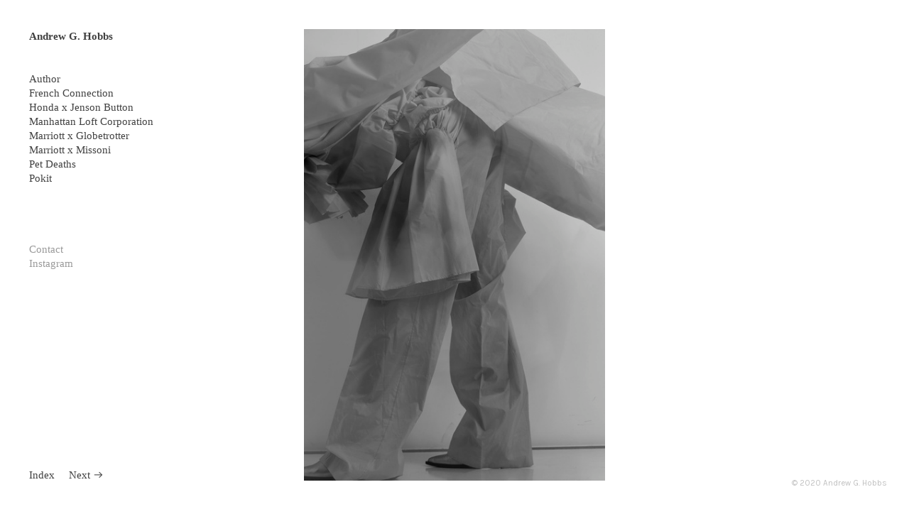

--- FILE ---
content_type: text/html; charset=UTF-8
request_url: https://andrewghobbs.com/36
body_size: 27507
content:
<!DOCTYPE html>
<!-- 

        Running on cargo.site

-->
<html lang="en" data-predefined-style="true" data-css-presets="true" data-css-preset data-typography-preset>
	<head>
<script>
				var __cargo_context__ = 'live';
				var __cargo_js_ver__ = 'c=1901172385';
				var __cargo_maint__ = false;
				
				
			</script>
					<meta http-equiv="X-UA-Compatible" content="IE=edge,chrome=1">
		<meta http-equiv="Content-Type" content="text/html; charset=utf-8">
		<meta name="viewport" content="initial-scale=1.0, maximum-scale=1.0, user-scalable=no">
		
			<meta name="robots" content="index,follow">
		<title>36 — Andrew Hobbs</title>
		<meta name="description" content="">
				<meta name="twitter:card" content="summary_large_image">
		<meta name="twitter:title" content="36 — Andrew Hobbs">
		<meta name="twitter:description" content="">
		<meta name="twitter:image" content="https://freight.cargo.site/w/1200/i/149eb457ff8d9502a7490c4e19f2766ac82b308424c0aa7b6c83a4f88b78f570/CFJune183420.jpg">
		<meta property="og:locale" content="en_US">
		<meta property="og:title" content="36 — Andrew Hobbs">
		<meta property="og:description" content="">
		<meta property="og:url" content="https://andrewghobbs.com/36">
		<meta property="og:image" content="https://freight.cargo.site/w/1200/i/149eb457ff8d9502a7490c4e19f2766ac82b308424c0aa7b6c83a4f88b78f570/CFJune183420.jpg">
		<meta property="og:type" content="website">

		<link rel="preconnect" href="https://static.cargo.site" crossorigin>
		<link rel="preconnect" href="https://freight.cargo.site" crossorigin>

		<link rel="preconnect" href="https://fonts.gstatic.com" crossorigin>
		
		<!--<link rel="preload" href="https://static.cargo.site/assets/social/IconFont-Regular-0.9.3.woff2" as="font" type="font/woff" crossorigin>-->

		<meta name="keywords" content="andrew hobbs, photographer, centrefold, creative direction, fashion, editorial, brand, art, design, london, new york ">

		<link href="https://freight.cargo.site/t/original/i/1de2dc97f5e88aa53b29bf9e990a3a53bebcbbc88fd97cb8358f68cb357454db/favicon.ico" rel="shortcut icon">
		<link href="https://andrewghobbs.com/rss" rel="alternate" type="application/rss+xml" title="Andrew Hobbs feed">

		<link href="//fonts.googleapis.com/css?family=Karla:400,400italic,700,700italic&c=1901172385&" id="" rel="stylesheet" type="text/css" />
<link href="https://andrewghobbs.com/stylesheet?c=1901172385&1649195380" id="member_stylesheet" rel="stylesheet" type="text/css" />
<style id="">@font-face{font-family:Icons;src:url(https://static.cargo.site/assets/social/IconFont-Regular-0.9.3.woff2);unicode-range:U+E000-E15C,U+F0000,U+FE0E}@font-face{font-family:Icons;src:url(https://static.cargo.site/assets/social/IconFont-Regular-0.9.3.woff2);font-weight:240;unicode-range:U+E000-E15C,U+F0000,U+FE0E}@font-face{font-family:Icons;src:url(https://static.cargo.site/assets/social/IconFont-Regular-0.9.3.woff2);unicode-range:U+E000-E15C,U+F0000,U+FE0E;font-weight:400}@font-face{font-family:Icons;src:url(https://static.cargo.site/assets/social/IconFont-Regular-0.9.3.woff2);unicode-range:U+E000-E15C,U+F0000,U+FE0E;font-weight:600}@font-face{font-family:Icons;src:url(https://static.cargo.site/assets/social/IconFont-Regular-0.9.3.woff2);unicode-range:U+E000-E15C,U+F0000,U+FE0E;font-weight:800}@font-face{font-family:Icons;src:url(https://static.cargo.site/assets/social/IconFont-Regular-0.9.3.woff2);unicode-range:U+E000-E15C,U+F0000,U+FE0E;font-style:italic}@font-face{font-family:Icons;src:url(https://static.cargo.site/assets/social/IconFont-Regular-0.9.3.woff2);unicode-range:U+E000-E15C,U+F0000,U+FE0E;font-weight:200;font-style:italic}@font-face{font-family:Icons;src:url(https://static.cargo.site/assets/social/IconFont-Regular-0.9.3.woff2);unicode-range:U+E000-E15C,U+F0000,U+FE0E;font-weight:400;font-style:italic}@font-face{font-family:Icons;src:url(https://static.cargo.site/assets/social/IconFont-Regular-0.9.3.woff2);unicode-range:U+E000-E15C,U+F0000,U+FE0E;font-weight:600;font-style:italic}@font-face{font-family:Icons;src:url(https://static.cargo.site/assets/social/IconFont-Regular-0.9.3.woff2);unicode-range:U+E000-E15C,U+F0000,U+FE0E;font-weight:800;font-style:italic}body.iconfont-loading,body.iconfont-loading *{color:transparent!important}body{-moz-osx-font-smoothing:grayscale;-webkit-font-smoothing:antialiased;-webkit-text-size-adjust:none}body.no-scroll{overflow:hidden}/*!
 * Content
 */.page{word-wrap:break-word}:focus{outline:0}.pointer-events-none{pointer-events:none}.pointer-events-auto{pointer-events:auto}.pointer-events-none .page_content .audio-player,.pointer-events-none .page_content .shop_product,.pointer-events-none .page_content a,.pointer-events-none .page_content audio,.pointer-events-none .page_content button,.pointer-events-none .page_content details,.pointer-events-none .page_content iframe,.pointer-events-none .page_content img,.pointer-events-none .page_content input,.pointer-events-none .page_content video{pointer-events:auto}.pointer-events-none .page_content *>a,.pointer-events-none .page_content>a{position:relative}s *{text-transform:inherit}#toolset{position:fixed;bottom:10px;right:10px;z-index:8}.mobile #toolset,.template_site_inframe #toolset{display:none}#toolset a{display:block;height:24px;width:24px;margin:0;padding:0;text-decoration:none;background:rgba(0,0,0,.2)}#toolset a:hover{background:rgba(0,0,0,.8)}[data-adminview] #toolset a,[data-adminview] #toolset_admin a{background:rgba(0,0,0,.04);pointer-events:none;cursor:default}#toolset_admin a:active{background:rgba(0,0,0,.7)}#toolset_admin a svg>*{transform:scale(1.1) translate(0,-.5px);transform-origin:50% 50%}#toolset_admin a svg{pointer-events:none;width:100%!important;height:auto!important}#following-container{overflow:auto;-webkit-overflow-scrolling:touch}#following-container iframe{height:100%;width:100%;position:absolute;top:0;left:0;right:0;bottom:0}:root{--following-width:-400px;--following-animation-duration:450ms}@keyframes following-open{0%{transform:translateX(0)}100%{transform:translateX(var(--following-width))}}@keyframes following-open-inverse{0%{transform:translateX(0)}100%{transform:translateX(calc(-1 * var(--following-width)))}}@keyframes following-close{0%{transform:translateX(var(--following-width))}100%{transform:translateX(0)}}@keyframes following-close-inverse{0%{transform:translateX(calc(-1 * var(--following-width)))}100%{transform:translateX(0)}}body.animate-left{animation:following-open var(--following-animation-duration);animation-fill-mode:both;animation-timing-function:cubic-bezier(.24,1,.29,1)}#following-container.animate-left{animation:following-close-inverse var(--following-animation-duration);animation-fill-mode:both;animation-timing-function:cubic-bezier(.24,1,.29,1)}#following-container.animate-left #following-frame{animation:following-close var(--following-animation-duration);animation-fill-mode:both;animation-timing-function:cubic-bezier(.24,1,.29,1)}body.animate-right{animation:following-close var(--following-animation-duration);animation-fill-mode:both;animation-timing-function:cubic-bezier(.24,1,.29,1)}#following-container.animate-right{animation:following-open-inverse var(--following-animation-duration);animation-fill-mode:both;animation-timing-function:cubic-bezier(.24,1,.29,1)}#following-container.animate-right #following-frame{animation:following-open var(--following-animation-duration);animation-fill-mode:both;animation-timing-function:cubic-bezier(.24,1,.29,1)}.slick-slider{position:relative;display:block;-moz-box-sizing:border-box;box-sizing:border-box;-webkit-user-select:none;-moz-user-select:none;-ms-user-select:none;user-select:none;-webkit-touch-callout:none;-khtml-user-select:none;-ms-touch-action:pan-y;touch-action:pan-y;-webkit-tap-highlight-color:transparent}.slick-list{position:relative;display:block;overflow:hidden;margin:0;padding:0}.slick-list:focus{outline:0}.slick-list.dragging{cursor:pointer;cursor:hand}.slick-slider .slick-list,.slick-slider .slick-track{transform:translate3d(0,0,0);will-change:transform}.slick-track{position:relative;top:0;left:0;display:block}.slick-track:after,.slick-track:before{display:table;content:'';width:1px;height:1px;margin-top:-1px;margin-left:-1px}.slick-track:after{clear:both}.slick-loading .slick-track{visibility:hidden}.slick-slide{display:none;float:left;height:100%;min-height:1px}[dir=rtl] .slick-slide{float:right}.content .slick-slide img{display:inline-block}.content .slick-slide img:not(.image-zoom){cursor:pointer}.content .scrub .slick-list,.content .scrub .slick-slide img:not(.image-zoom){cursor:ew-resize}body.slideshow-scrub-dragging *{cursor:ew-resize!important}.content .slick-slide img:not([src]),.content .slick-slide img[src='']{width:100%;height:auto}.slick-slide.slick-loading img{display:none}.slick-slide.dragging img{pointer-events:none}.slick-initialized .slick-slide{display:block}.slick-loading .slick-slide{visibility:hidden}.slick-vertical .slick-slide{display:block;height:auto;border:1px solid transparent}.slick-arrow.slick-hidden{display:none}.slick-arrow{position:absolute;z-index:9;width:0;top:0;height:100%;cursor:pointer;will-change:opacity;-webkit-transition:opacity 333ms cubic-bezier(.4,0,.22,1);transition:opacity 333ms cubic-bezier(.4,0,.22,1)}.slick-arrow.hidden{opacity:0}.slick-arrow svg{position:absolute;width:36px;height:36px;top:0;left:0;right:0;bottom:0;margin:auto;transform:translate(.25px,.25px)}.slick-arrow svg.right-arrow{transform:translate(.25px,.25px) scaleX(-1)}.slick-arrow svg:active{opacity:.75}.slick-arrow svg .arrow-shape{fill:none!important;stroke:#fff;stroke-linecap:square}.slick-arrow svg .arrow-outline{fill:none!important;stroke-width:2.5px;stroke:rgba(0,0,0,.6);stroke-linecap:square}.slick-arrow.slick-next{right:0;text-align:right}.slick-next svg,.wallpaper-navigation .slick-next svg{margin-right:10px}.mobile .slick-next svg{margin-right:10px}.slick-arrow.slick-prev{text-align:left}.slick-prev svg,.wallpaper-navigation .slick-prev svg{margin-left:10px}.mobile .slick-prev svg{margin-left:10px}.loading_animation{display:none;vertical-align:middle;z-index:15;line-height:0;pointer-events:none;border-radius:100%}.loading_animation.hidden{display:none}.loading_animation.pulsing{opacity:0;display:inline-block;animation-delay:.1s;-webkit-animation-delay:.1s;-moz-animation-delay:.1s;animation-duration:12s;animation-iteration-count:infinite;animation:fade-pulse-in .5s ease-in-out;-moz-animation:fade-pulse-in .5s ease-in-out;-webkit-animation:fade-pulse-in .5s ease-in-out;-webkit-animation-fill-mode:forwards;-moz-animation-fill-mode:forwards;animation-fill-mode:forwards}.loading_animation.pulsing.no-delay{animation-delay:0s;-webkit-animation-delay:0s;-moz-animation-delay:0s}.loading_animation div{border-radius:100%}.loading_animation div svg{max-width:100%;height:auto}.loading_animation div,.loading_animation div svg{width:20px;height:20px}.loading_animation.full-width svg{width:100%;height:auto}.loading_animation.full-width.big svg{width:100px;height:100px}.loading_animation div svg>*{fill:#ccc}.loading_animation div{-webkit-animation:spin-loading 12s ease-out;-webkit-animation-iteration-count:infinite;-moz-animation:spin-loading 12s ease-out;-moz-animation-iteration-count:infinite;animation:spin-loading 12s ease-out;animation-iteration-count:infinite}.loading_animation.hidden{display:none}[data-backdrop] .loading_animation{position:absolute;top:15px;left:15px;z-index:99}.loading_animation.position-absolute.middle{top:calc(50% - 10px);left:calc(50% - 10px)}.loading_animation.position-absolute.topleft{top:0;left:0}.loading_animation.position-absolute.middleright{top:calc(50% - 10px);right:1rem}.loading_animation.position-absolute.middleleft{top:calc(50% - 10px);left:1rem}.loading_animation.gray div svg>*{fill:#999}.loading_animation.gray-dark div svg>*{fill:#666}.loading_animation.gray-darker div svg>*{fill:#555}.loading_animation.gray-light div svg>*{fill:#ccc}.loading_animation.white div svg>*{fill:rgba(255,255,255,.85)}.loading_animation.blue div svg>*{fill:#698fff}.loading_animation.inline{display:inline-block;margin-bottom:.5ex}.loading_animation.inline.left{margin-right:.5ex}@-webkit-keyframes fade-pulse-in{0%{opacity:0}50%{opacity:.5}100%{opacity:1}}@-moz-keyframes fade-pulse-in{0%{opacity:0}50%{opacity:.5}100%{opacity:1}}@keyframes fade-pulse-in{0%{opacity:0}50%{opacity:.5}100%{opacity:1}}@-webkit-keyframes pulsate{0%{opacity:1}50%{opacity:0}100%{opacity:1}}@-moz-keyframes pulsate{0%{opacity:1}50%{opacity:0}100%{opacity:1}}@keyframes pulsate{0%{opacity:1}50%{opacity:0}100%{opacity:1}}@-webkit-keyframes spin-loading{0%{transform:rotate(0)}9%{transform:rotate(1050deg)}18%{transform:rotate(-1090deg)}20%{transform:rotate(-1080deg)}23%{transform:rotate(-1080deg)}28%{transform:rotate(-1095deg)}29%{transform:rotate(-1065deg)}34%{transform:rotate(-1080deg)}35%{transform:rotate(-1050deg)}40%{transform:rotate(-1065deg)}41%{transform:rotate(-1035deg)}44%{transform:rotate(-1035deg)}47%{transform:rotate(-2160deg)}50%{transform:rotate(-2160deg)}56%{transform:rotate(45deg)}60%{transform:rotate(45deg)}80%{transform:rotate(6120deg)}100%{transform:rotate(0)}}@keyframes spin-loading{0%{transform:rotate(0)}9%{transform:rotate(1050deg)}18%{transform:rotate(-1090deg)}20%{transform:rotate(-1080deg)}23%{transform:rotate(-1080deg)}28%{transform:rotate(-1095deg)}29%{transform:rotate(-1065deg)}34%{transform:rotate(-1080deg)}35%{transform:rotate(-1050deg)}40%{transform:rotate(-1065deg)}41%{transform:rotate(-1035deg)}44%{transform:rotate(-1035deg)}47%{transform:rotate(-2160deg)}50%{transform:rotate(-2160deg)}56%{transform:rotate(45deg)}60%{transform:rotate(45deg)}80%{transform:rotate(6120deg)}100%{transform:rotate(0)}}[grid-row]{align-items:flex-start;box-sizing:border-box;display:-webkit-box;display:-webkit-flex;display:-ms-flexbox;display:flex;-webkit-flex-wrap:wrap;-ms-flex-wrap:wrap;flex-wrap:wrap}[grid-col]{box-sizing:border-box}[grid-row] [grid-col].empty:after{content:"\0000A0";cursor:text}body.mobile[data-adminview=content-editproject] [grid-row] [grid-col].empty:after{display:none}[grid-col=auto]{-webkit-box-flex:1;-webkit-flex:1;-ms-flex:1;flex:1}[grid-col=x12]{width:100%}[grid-col=x11]{width:50%}[grid-col=x10]{width:33.33%}[grid-col=x9]{width:25%}[grid-col=x8]{width:20%}[grid-col=x7]{width:16.666666667%}[grid-col=x6]{width:14.285714286%}[grid-col=x5]{width:12.5%}[grid-col=x4]{width:11.111111111%}[grid-col=x3]{width:10%}[grid-col=x2]{width:9.090909091%}[grid-col=x1]{width:8.333333333%}[grid-col="1"]{width:8.33333%}[grid-col="2"]{width:16.66667%}[grid-col="3"]{width:25%}[grid-col="4"]{width:33.33333%}[grid-col="5"]{width:41.66667%}[grid-col="6"]{width:50%}[grid-col="7"]{width:58.33333%}[grid-col="8"]{width:66.66667%}[grid-col="9"]{width:75%}[grid-col="10"]{width:83.33333%}[grid-col="11"]{width:91.66667%}[grid-col="12"]{width:100%}body.mobile [grid-responsive] [grid-col]{width:100%;-webkit-box-flex:none;-webkit-flex:none;-ms-flex:none;flex:none}[data-ce-host=true][contenteditable=true] [grid-pad]{pointer-events:none}[data-ce-host=true][contenteditable=true] [grid-pad]>*{pointer-events:auto}[grid-pad="0"]{padding:0}[grid-pad="0.25"]{padding:.125rem}[grid-pad="0.5"]{padding:.25rem}[grid-pad="0.75"]{padding:.375rem}[grid-pad="1"]{padding:.5rem}[grid-pad="1.25"]{padding:.625rem}[grid-pad="1.5"]{padding:.75rem}[grid-pad="1.75"]{padding:.875rem}[grid-pad="2"]{padding:1rem}[grid-pad="2.5"]{padding:1.25rem}[grid-pad="3"]{padding:1.5rem}[grid-pad="3.5"]{padding:1.75rem}[grid-pad="4"]{padding:2rem}[grid-pad="5"]{padding:2.5rem}[grid-pad="6"]{padding:3rem}[grid-pad="7"]{padding:3.5rem}[grid-pad="8"]{padding:4rem}[grid-pad="9"]{padding:4.5rem}[grid-pad="10"]{padding:5rem}[grid-gutter="0"]{margin:0}[grid-gutter="0.5"]{margin:-.25rem}[grid-gutter="1"]{margin:-.5rem}[grid-gutter="1.5"]{margin:-.75rem}[grid-gutter="2"]{margin:-1rem}[grid-gutter="2.5"]{margin:-1.25rem}[grid-gutter="3"]{margin:-1.5rem}[grid-gutter="3.5"]{margin:-1.75rem}[grid-gutter="4"]{margin:-2rem}[grid-gutter="5"]{margin:-2.5rem}[grid-gutter="6"]{margin:-3rem}[grid-gutter="7"]{margin:-3.5rem}[grid-gutter="8"]{margin:-4rem}[grid-gutter="10"]{margin:-5rem}[grid-gutter="12"]{margin:-6rem}[grid-gutter="14"]{margin:-7rem}[grid-gutter="16"]{margin:-8rem}[grid-gutter="18"]{margin:-9rem}[grid-gutter="20"]{margin:-10rem}small{max-width:100%;text-decoration:inherit}img:not([src]),img[src='']{outline:1px solid rgba(177,177,177,.4);outline-offset:-1px;content:url([data-uri])}img.image-zoom{cursor:-webkit-zoom-in;cursor:-moz-zoom-in;cursor:zoom-in}#imprimatur{color:#333;font-size:10px;font-family:-apple-system,BlinkMacSystemFont,"Segoe UI",Roboto,Oxygen,Ubuntu,Cantarell,"Open Sans","Helvetica Neue",sans-serif,"Sans Serif",Icons;/*!System*/position:fixed;opacity:.3;right:-28px;bottom:160px;transform:rotate(270deg);-ms-transform:rotate(270deg);-webkit-transform:rotate(270deg);z-index:8;text-transform:uppercase;color:#999;opacity:.5;padding-bottom:2px;text-decoration:none}.mobile #imprimatur{display:none}bodycopy cargo-link a{font-family:-apple-system,BlinkMacSystemFont,"Segoe UI",Roboto,Oxygen,Ubuntu,Cantarell,"Open Sans","Helvetica Neue",sans-serif,"Sans Serif",Icons;/*!System*/font-size:12px;font-style:normal;font-weight:400;transform:rotate(270deg);text-decoration:none;position:fixed!important;right:-27px;bottom:100px;text-decoration:none;letter-spacing:normal;background:0 0;border:0;border-bottom:0;outline:0}/*! PhotoSwipe Default UI CSS by Dmitry Semenov | photoswipe.com | MIT license */.pswp--has_mouse .pswp__button--arrow--left,.pswp--has_mouse .pswp__button--arrow--right,.pswp__ui{visibility:visible}.pswp--minimal--dark .pswp__top-bar,.pswp__button{background:0 0}.pswp,.pswp__bg,.pswp__container,.pswp__img--placeholder,.pswp__zoom-wrap,.quick-view-navigation{-webkit-backface-visibility:hidden}.pswp__button{cursor:pointer;opacity:1;-webkit-appearance:none;transition:opacity .2s;-webkit-box-shadow:none;box-shadow:none}.pswp__button-close>svg{top:10px;right:10px;margin-left:auto}.pswp--touch .quick-view-navigation{display:none}.pswp__ui{-webkit-font-smoothing:auto;opacity:1;z-index:1550}.quick-view-navigation{will-change:opacity;-webkit-transition:opacity 333ms cubic-bezier(.4,0,.22,1);transition:opacity 333ms cubic-bezier(.4,0,.22,1)}.quick-view-navigation .pswp__group .pswp__button{pointer-events:auto}.pswp__button>svg{position:absolute;width:36px;height:36px}.quick-view-navigation .pswp__group:active svg{opacity:.75}.pswp__button svg .shape-shape{fill:#fff}.pswp__button svg .shape-outline{fill:#000}.pswp__button-prev>svg{top:0;bottom:0;left:10px;margin:auto}.pswp__button-next>svg{top:0;bottom:0;right:10px;margin:auto}.quick-view-navigation .pswp__group .pswp__button-prev{position:absolute;left:0;top:0;width:0;height:100%}.quick-view-navigation .pswp__group .pswp__button-next{position:absolute;right:0;top:0;width:0;height:100%}.quick-view-navigation .close-button,.quick-view-navigation .left-arrow,.quick-view-navigation .right-arrow{transform:translate(.25px,.25px)}.quick-view-navigation .right-arrow{transform:translate(.25px,.25px) scaleX(-1)}.pswp__button svg .shape-outline{fill:transparent!important;stroke:#000;stroke-width:2.5px;stroke-linecap:square}.pswp__button svg .shape-shape{fill:transparent!important;stroke:#fff;stroke-width:1.5px;stroke-linecap:square}.pswp__bg,.pswp__scroll-wrap,.pswp__zoom-wrap{width:100%;position:absolute}.quick-view-navigation .pswp__group .pswp__button-close{margin:0}.pswp__container,.pswp__item,.pswp__zoom-wrap{right:0;bottom:0;top:0;position:absolute;left:0}.pswp__ui--hidden .pswp__button{opacity:.001}.pswp__ui--hidden .pswp__button,.pswp__ui--hidden .pswp__button *{pointer-events:none}.pswp .pswp__ui.pswp__ui--displaynone{display:none}.pswp__element--disabled{display:none!important}/*! PhotoSwipe main CSS by Dmitry Semenov | photoswipe.com | MIT license */.pswp{position:fixed;display:none;height:100%;width:100%;top:0;left:0;right:0;bottom:0;margin:auto;-ms-touch-action:none;touch-action:none;z-index:9999999;-webkit-text-size-adjust:100%;line-height:initial;letter-spacing:initial;outline:0}.pswp img{max-width:none}.pswp--zoom-disabled .pswp__img{cursor:default!important}.pswp--animate_opacity{opacity:.001;will-change:opacity;-webkit-transition:opacity 333ms cubic-bezier(.4,0,.22,1);transition:opacity 333ms cubic-bezier(.4,0,.22,1)}.pswp--open{display:block}.pswp--zoom-allowed .pswp__img{cursor:-webkit-zoom-in;cursor:-moz-zoom-in;cursor:zoom-in}.pswp--zoomed-in .pswp__img{cursor:-webkit-grab;cursor:-moz-grab;cursor:grab}.pswp--dragging .pswp__img{cursor:-webkit-grabbing;cursor:-moz-grabbing;cursor:grabbing}.pswp__bg{left:0;top:0;height:100%;opacity:0;transform:translateZ(0);will-change:opacity}.pswp__scroll-wrap{left:0;top:0;height:100%}.pswp__container,.pswp__zoom-wrap{-ms-touch-action:none;touch-action:none}.pswp__container,.pswp__img{-webkit-user-select:none;-moz-user-select:none;-ms-user-select:none;user-select:none;-webkit-tap-highlight-color:transparent;-webkit-touch-callout:none}.pswp__zoom-wrap{-webkit-transform-origin:left top;-ms-transform-origin:left top;transform-origin:left top;-webkit-transition:-webkit-transform 222ms cubic-bezier(.4,0,.22,1);transition:transform 222ms cubic-bezier(.4,0,.22,1)}.pswp__bg{-webkit-transition:opacity 222ms cubic-bezier(.4,0,.22,1);transition:opacity 222ms cubic-bezier(.4,0,.22,1)}.pswp--animated-in .pswp__bg,.pswp--animated-in .pswp__zoom-wrap{-webkit-transition:none;transition:none}.pswp--hide-overflow .pswp__scroll-wrap,.pswp--hide-overflow.pswp{overflow:hidden}.pswp__img{position:absolute;width:auto;height:auto;top:0;left:0}.pswp__img--placeholder--blank{background:#222}.pswp--ie .pswp__img{width:100%!important;height:auto!important;left:0;top:0}.pswp__ui--idle{opacity:0}.pswp__error-msg{position:absolute;left:0;top:50%;width:100%;text-align:center;font-size:14px;line-height:16px;margin-top:-8px;color:#ccc}.pswp__error-msg a{color:#ccc;text-decoration:underline}.pswp__error-msg{font-family:-apple-system,BlinkMacSystemFont,"Segoe UI",Roboto,Oxygen,Ubuntu,Cantarell,"Open Sans","Helvetica Neue",sans-serif}.quick-view.mouse-down .iframe-item{pointer-events:none!important}.quick-view-caption-positioner{pointer-events:none;width:100%;height:100%}.quick-view-caption-wrapper{margin:auto;position:absolute;bottom:0;left:0;right:0}.quick-view-horizontal-align-left .quick-view-caption-wrapper{margin-left:0}.quick-view-horizontal-align-right .quick-view-caption-wrapper{margin-right:0}[data-quick-view-caption]{transition:.1s opacity ease-in-out;position:absolute;bottom:0;left:0;right:0}.quick-view-horizontal-align-left [data-quick-view-caption]{text-align:left}.quick-view-horizontal-align-right [data-quick-view-caption]{text-align:right}.quick-view-caption{transition:.1s opacity ease-in-out}.quick-view-caption>*{display:inline-block}.quick-view-caption *{pointer-events:auto}.quick-view-caption.hidden{opacity:0}.shop_product .dropdown_wrapper{flex:0 0 100%;position:relative}.shop_product select{appearance:none;-moz-appearance:none;-webkit-appearance:none;outline:0;-webkit-font-smoothing:antialiased;-moz-osx-font-smoothing:grayscale;cursor:pointer;border-radius:0;white-space:nowrap;overflow:hidden!important;text-overflow:ellipsis}.shop_product select.dropdown::-ms-expand{display:none}.shop_product a{cursor:pointer;border-bottom:none;text-decoration:none}.shop_product a.out-of-stock{pointer-events:none}body.audio-player-dragging *{cursor:ew-resize!important}.audio-player{display:inline-flex;flex:1 0 calc(100% - 2px);width:calc(100% - 2px)}.audio-player .button{height:100%;flex:0 0 3.3rem;display:flex}.audio-player .separator{left:3.3rem;height:100%}.audio-player .buffer{width:0%;height:100%;transition:left .3s linear,width .3s linear}.audio-player.seeking .buffer{transition:left 0s,width 0s}.audio-player.seeking{user-select:none;-webkit-user-select:none;cursor:ew-resize}.audio-player.seeking *{user-select:none;-webkit-user-select:none;cursor:ew-resize}.audio-player .bar{overflow:hidden;display:flex;justify-content:space-between;align-content:center;flex-grow:1}.audio-player .progress{width:0%;height:100%;transition:width .3s linear}.audio-player.seeking .progress{transition:width 0s}.audio-player .pause,.audio-player .play{cursor:pointer;height:100%}.audio-player .note-icon{margin:auto 0;order:2;flex:0 1 auto}.audio-player .title{white-space:nowrap;overflow:hidden;text-overflow:ellipsis;pointer-events:none;user-select:none;padding:.5rem 0 .5rem 1rem;margin:auto auto auto 0;flex:0 3 auto;min-width:0;width:100%}.audio-player .total-time{flex:0 1 auto;margin:auto 0}.audio-player .current-time,.audio-player .play-text{flex:0 1 auto;margin:auto 0}.audio-player .stream-anim{user-select:none;margin:auto auto auto 0}.audio-player .stream-anim span{display:inline-block}.audio-player .buffer,.audio-player .current-time,.audio-player .note-svg,.audio-player .play-text,.audio-player .separator,.audio-player .total-time{user-select:none;pointer-events:none}.audio-player .buffer,.audio-player .play-text,.audio-player .progress{position:absolute}.audio-player,.audio-player .bar,.audio-player .button,.audio-player .current-time,.audio-player .note-icon,.audio-player .pause,.audio-player .play,.audio-player .total-time{position:relative}body.mobile .audio-player,body.mobile .audio-player *{-webkit-touch-callout:none}#standalone-admin-frame{border:0;width:400px;position:absolute;right:0;top:0;height:100vh;z-index:99}body[standalone-admin=true] #standalone-admin-frame{transform:translate(0,0)}body[standalone-admin=true] .main_container{width:calc(100% - 400px)}body[standalone-admin=false] #standalone-admin-frame{transform:translate(100%,0)}body[standalone-admin=false] .main_container{width:100%}.toggle_standaloneAdmin{position:fixed;top:0;right:400px;height:40px;width:40px;z-index:999;cursor:pointer;background-color:rgba(0,0,0,.4)}.toggle_standaloneAdmin:active{opacity:.7}body[standalone-admin=false] .toggle_standaloneAdmin{right:0}.toggle_standaloneAdmin *{color:#fff;fill:#fff}.toggle_standaloneAdmin svg{padding:6px;width:100%;height:100%;opacity:.85}body[standalone-admin=false] .toggle_standaloneAdmin #close,body[standalone-admin=true] .toggle_standaloneAdmin #backdropsettings{display:none}.toggle_standaloneAdmin>div{width:100%;height:100%}#admin_toggle_button{position:fixed;top:50%;transform:translate(0,-50%);right:400px;height:36px;width:12px;z-index:999;cursor:pointer;background-color:rgba(0,0,0,.09);padding-left:2px;margin-right:5px}#admin_toggle_button .bar{content:'';background:rgba(0,0,0,.09);position:fixed;width:5px;bottom:0;top:0;z-index:10}#admin_toggle_button:active{background:rgba(0,0,0,.065)}#admin_toggle_button *{color:#fff;fill:#fff}#admin_toggle_button svg{padding:0;width:16px;height:36px;margin-left:1px;opacity:1}#admin_toggle_button svg *{fill:#fff;opacity:1}#admin_toggle_button[data-state=closed] .toggle_admin_close{display:none}#admin_toggle_button[data-state=closed],#admin_toggle_button[data-state=closed] .toggle_admin_open{width:20px;cursor:pointer;margin:0}#admin_toggle_button[data-state=closed] svg{margin-left:2px}#admin_toggle_button[data-state=open] .toggle_admin_open{display:none}select,select *{text-rendering:auto!important}b b{font-weight:inherit}*{-webkit-box-sizing:border-box;-moz-box-sizing:border-box;box-sizing:border-box}customhtml>*{position:relative;z-index:10}body,html{min-height:100vh;margin:0;padding:0}html{touch-action:manipulation;position:relative;background-color:#fff}.main_container{min-height:100vh;width:100%;overflow:hidden}.container{display:-webkit-box;display:-webkit-flex;display:-moz-box;display:-ms-flexbox;display:flex;-webkit-flex-wrap:wrap;-moz-flex-wrap:wrap;-ms-flex-wrap:wrap;flex-wrap:wrap;max-width:100%;width:100%;overflow:visible}.container{align-items:flex-start;-webkit-align-items:flex-start}.page{z-index:2}.page ul li>text-limit{display:block}.content,.content_container,.pinned{-webkit-flex:1 0 auto;-moz-flex:1 0 auto;-ms-flex:1 0 auto;flex:1 0 auto;max-width:100%}.content_container{width:100%}.content_container.full_height{min-height:100vh}.page_background{position:absolute;top:0;left:0;width:100%;height:100%}.page_container{position:relative;overflow:visible;width:100%}.backdrop{position:absolute;top:0;z-index:1;width:100%;height:100%;max-height:100vh}.backdrop>div{position:absolute;top:0;left:0;width:100%;height:100%;-webkit-backface-visibility:hidden;backface-visibility:hidden;transform:translate3d(0,0,0);contain:strict}[data-backdrop].backdrop>div[data-overflowing]{max-height:100vh;position:absolute;top:0;left:0}body.mobile [split-responsive]{display:flex;flex-direction:column}body.mobile [split-responsive] .container{width:100%;order:2}body.mobile [split-responsive] .backdrop{position:relative;height:50vh;width:100%;order:1}body.mobile [split-responsive] [data-auxiliary].backdrop{position:absolute;height:50vh;width:100%;order:1}.page{position:relative;z-index:2}img[data-align=left]{float:left}img[data-align=right]{float:right}[data-rotation]{transform-origin:center center}.content .page_content:not([contenteditable=true]) [data-draggable]{pointer-events:auto!important;backface-visibility:hidden}.preserve-3d{-moz-transform-style:preserve-3d;transform-style:preserve-3d}.content .page_content:not([contenteditable=true]) [data-draggable] iframe{pointer-events:none!important}.dragging-active iframe{pointer-events:none!important}.content .page_content:not([contenteditable=true]) [data-draggable]:active{opacity:1}.content .scroll-transition-fade{transition:transform 1s ease-in-out,opacity .8s ease-in-out}.content .scroll-transition-fade.below-viewport{opacity:0;transform:translateY(40px)}.mobile.full_width .page_container:not([split-layout]) .container_width{width:100%}[data-view=pinned_bottom] .bottom_pin_invisibility{visibility:hidden}.pinned{position:relative;width:100%}.pinned .page_container.accommodate:not(.fixed):not(.overlay){z-index:2}.pinned .page_container.overlay{position:absolute;z-index:4}.pinned .page_container.overlay.fixed{position:fixed}.pinned .page_container.overlay.fixed .page{max-height:100vh;-webkit-overflow-scrolling:touch}.pinned .page_container.overlay.fixed .page.allow-scroll{overflow-y:auto;overflow-x:hidden}.pinned .page_container.overlay.fixed .page.allow-scroll{align-items:flex-start;-webkit-align-items:flex-start}.pinned .page_container .page.allow-scroll::-webkit-scrollbar{width:0;background:0 0;display:none}.pinned.pinned_top .page_container.overlay{left:0;top:0}.pinned.pinned_bottom .page_container.overlay{left:0;bottom:0}div[data-container=set]:empty{margin-top:1px}.thumbnails{position:relative;z-index:1}[thumbnails=grid]{align-items:baseline}[thumbnails=justify] .thumbnail{box-sizing:content-box}[thumbnails][data-padding-zero] .thumbnail{margin-bottom:-1px}[thumbnails=montessori] .thumbnail{pointer-events:auto;position:absolute}[thumbnails] .thumbnail>a{display:block;text-decoration:none}[thumbnails=montessori]{height:0}[thumbnails][data-resizing],[thumbnails][data-resizing] *{cursor:nwse-resize}[thumbnails] .thumbnail .resize-handle{cursor:nwse-resize;width:26px;height:26px;padding:5px;position:absolute;opacity:.75;right:-1px;bottom:-1px;z-index:100}[thumbnails][data-resizing] .resize-handle{display:none}[thumbnails] .thumbnail .resize-handle svg{position:absolute;top:0;left:0}[thumbnails] .thumbnail .resize-handle:hover{opacity:1}[data-can-move].thumbnail .resize-handle svg .resize_path_outline{fill:#fff}[data-can-move].thumbnail .resize-handle svg .resize_path{fill:#000}[thumbnails=montessori] .thumbnail_sizer{height:0;width:100%;position:relative;padding-bottom:100%;pointer-events:none}[thumbnails] .thumbnail img{display:block;min-height:3px;margin-bottom:0}[thumbnails] .thumbnail img:not([src]),img[src=""]{margin:0!important;width:100%;min-height:3px;height:100%!important;position:absolute}[aspect-ratio="1x1"].thumb_image{height:0;padding-bottom:100%;overflow:hidden}[aspect-ratio="4x3"].thumb_image{height:0;padding-bottom:75%;overflow:hidden}[aspect-ratio="16x9"].thumb_image{height:0;padding-bottom:56.25%;overflow:hidden}[thumbnails] .thumb_image{width:100%;position:relative}[thumbnails][thumbnail-vertical-align=top]{align-items:flex-start}[thumbnails][thumbnail-vertical-align=middle]{align-items:center}[thumbnails][thumbnail-vertical-align=bottom]{align-items:baseline}[thumbnails][thumbnail-horizontal-align=left]{justify-content:flex-start}[thumbnails][thumbnail-horizontal-align=middle]{justify-content:center}[thumbnails][thumbnail-horizontal-align=right]{justify-content:flex-end}.thumb_image.default_image>svg{position:absolute;top:0;left:0;bottom:0;right:0;width:100%;height:100%}.thumb_image.default_image{outline:1px solid #ccc;outline-offset:-1px;position:relative}.mobile.full_width [data-view=Thumbnail] .thumbnails_width{width:100%}.content [data-draggable] a:active,.content [data-draggable] img:active{opacity:initial}.content .draggable-dragging{opacity:initial}[data-draggable].draggable_visible{visibility:visible}[data-draggable].draggable_hidden{visibility:hidden}.gallery_card [data-draggable],.marquee [data-draggable]{visibility:inherit}[data-draggable]{visibility:visible;background-color:rgba(0,0,0,.003)}#site_menu_panel_container .image-gallery:not(.initialized){height:0;padding-bottom:100%;min-height:initial}.image-gallery:not(.initialized){min-height:100vh;visibility:hidden;width:100%}.image-gallery .gallery_card img{display:block;width:100%;height:auto}.image-gallery .gallery_card{transform-origin:center}.image-gallery .gallery_card.dragging{opacity:.1;transform:initial!important}.image-gallery:not([image-gallery=slideshow]) .gallery_card iframe:only-child,.image-gallery:not([image-gallery=slideshow]) .gallery_card video:only-child{width:100%;height:100%;top:0;left:0;position:absolute}.image-gallery[image-gallery=slideshow] .gallery_card video[muted][autoplay]:not([controls]),.image-gallery[image-gallery=slideshow] .gallery_card video[muted][data-autoplay]:not([controls]){pointer-events:none}.image-gallery [image-gallery-pad="0"] video:only-child{object-fit:cover;height:calc(100% + 1px)}div.image-gallery>a,div.image-gallery>iframe,div.image-gallery>img,div.image-gallery>video{display:none}[image-gallery-row]{align-items:flex-start;box-sizing:border-box;display:-webkit-box;display:-webkit-flex;display:-ms-flexbox;display:flex;-webkit-flex-wrap:wrap;-ms-flex-wrap:wrap;flex-wrap:wrap}.image-gallery .gallery_card_image{width:100%;position:relative}[data-predefined-style=true] .image-gallery a.gallery_card{display:block;border:none}[image-gallery-col]{box-sizing:border-box}[image-gallery-col=x12]{width:100%}[image-gallery-col=x11]{width:50%}[image-gallery-col=x10]{width:33.33%}[image-gallery-col=x9]{width:25%}[image-gallery-col=x8]{width:20%}[image-gallery-col=x7]{width:16.666666667%}[image-gallery-col=x6]{width:14.285714286%}[image-gallery-col=x5]{width:12.5%}[image-gallery-col=x4]{width:11.111111111%}[image-gallery-col=x3]{width:10%}[image-gallery-col=x2]{width:9.090909091%}[image-gallery-col=x1]{width:8.333333333%}.content .page_content [image-gallery-pad].image-gallery{pointer-events:none}.content .page_content [image-gallery-pad].image-gallery .gallery_card_image>*,.content .page_content [image-gallery-pad].image-gallery .gallery_image_caption{pointer-events:auto}.content .page_content [image-gallery-pad="0"]{padding:0}.content .page_content [image-gallery-pad="0.25"]{padding:.125rem}.content .page_content [image-gallery-pad="0.5"]{padding:.25rem}.content .page_content [image-gallery-pad="0.75"]{padding:.375rem}.content .page_content [image-gallery-pad="1"]{padding:.5rem}.content .page_content [image-gallery-pad="1.25"]{padding:.625rem}.content .page_content [image-gallery-pad="1.5"]{padding:.75rem}.content .page_content [image-gallery-pad="1.75"]{padding:.875rem}.content .page_content [image-gallery-pad="2"]{padding:1rem}.content .page_content [image-gallery-pad="2.5"]{padding:1.25rem}.content .page_content [image-gallery-pad="3"]{padding:1.5rem}.content .page_content [image-gallery-pad="3.5"]{padding:1.75rem}.content .page_content [image-gallery-pad="4"]{padding:2rem}.content .page_content [image-gallery-pad="5"]{padding:2.5rem}.content .page_content [image-gallery-pad="6"]{padding:3rem}.content .page_content [image-gallery-pad="7"]{padding:3.5rem}.content .page_content [image-gallery-pad="8"]{padding:4rem}.content .page_content [image-gallery-pad="9"]{padding:4.5rem}.content .page_content [image-gallery-pad="10"]{padding:5rem}.content .page_content [image-gallery-gutter="0"]{margin:0}.content .page_content [image-gallery-gutter="0.5"]{margin:-.25rem}.content .page_content [image-gallery-gutter="1"]{margin:-.5rem}.content .page_content [image-gallery-gutter="1.5"]{margin:-.75rem}.content .page_content [image-gallery-gutter="2"]{margin:-1rem}.content .page_content [image-gallery-gutter="2.5"]{margin:-1.25rem}.content .page_content [image-gallery-gutter="3"]{margin:-1.5rem}.content .page_content [image-gallery-gutter="3.5"]{margin:-1.75rem}.content .page_content [image-gallery-gutter="4"]{margin:-2rem}.content .page_content [image-gallery-gutter="5"]{margin:-2.5rem}.content .page_content [image-gallery-gutter="6"]{margin:-3rem}.content .page_content [image-gallery-gutter="7"]{margin:-3.5rem}.content .page_content [image-gallery-gutter="8"]{margin:-4rem}.content .page_content [image-gallery-gutter="10"]{margin:-5rem}.content .page_content [image-gallery-gutter="12"]{margin:-6rem}.content .page_content [image-gallery-gutter="14"]{margin:-7rem}.content .page_content [image-gallery-gutter="16"]{margin:-8rem}.content .page_content [image-gallery-gutter="18"]{margin:-9rem}.content .page_content [image-gallery-gutter="20"]{margin:-10rem}[image-gallery=slideshow]:not(.initialized)>*{min-height:1px;opacity:0;min-width:100%}[image-gallery=slideshow][data-constrained-by=height] [image-gallery-vertical-align].slick-track{align-items:flex-start}[image-gallery=slideshow] img.image-zoom:active{opacity:initial}[image-gallery=slideshow].slick-initialized .gallery_card{pointer-events:none}[image-gallery=slideshow].slick-initialized .gallery_card.slick-current{pointer-events:auto}[image-gallery=slideshow] .gallery_card:not(.has_caption){line-height:0}.content .page_content [image-gallery=slideshow].image-gallery>*{pointer-events:auto}.content [image-gallery=slideshow].image-gallery.slick-initialized .gallery_card{overflow:hidden;margin:0;display:flex;flex-flow:row wrap;flex-shrink:0}.content [image-gallery=slideshow].image-gallery.slick-initialized .gallery_card.slick-current{overflow:visible}[image-gallery=slideshow] .gallery_image_caption{opacity:1;transition:opacity .3s;-webkit-transition:opacity .3s;width:100%;margin-left:auto;margin-right:auto;clear:both}[image-gallery-horizontal-align=left] .gallery_image_caption{text-align:left}[image-gallery-horizontal-align=middle] .gallery_image_caption{text-align:center}[image-gallery-horizontal-align=right] .gallery_image_caption{text-align:right}[image-gallery=slideshow][data-slideshow-in-transition] .gallery_image_caption{opacity:0;transition:opacity .3s;-webkit-transition:opacity .3s}[image-gallery=slideshow] .gallery_card_image{width:initial;margin:0;display:inline-block}[image-gallery=slideshow] .gallery_card img{margin:0;display:block}[image-gallery=slideshow][data-exploded]{align-items:flex-start;box-sizing:border-box;display:-webkit-box;display:-webkit-flex;display:-ms-flexbox;display:flex;-webkit-flex-wrap:wrap;-ms-flex-wrap:wrap;flex-wrap:wrap;justify-content:flex-start;align-content:flex-start}[image-gallery=slideshow][data-exploded] .gallery_card{padding:1rem;width:16.666%}[image-gallery=slideshow][data-exploded] .gallery_card_image{height:0;display:block;width:100%}[image-gallery=grid]{align-items:baseline}[image-gallery=grid] .gallery_card.has_caption .gallery_card_image{display:block}[image-gallery=grid] [image-gallery-pad="0"].gallery_card{margin-bottom:-1px}[image-gallery=grid] .gallery_card img{margin:0}[image-gallery=columns] .gallery_card img{margin:0}[image-gallery=justify]{align-items:flex-start}[image-gallery=justify] .gallery_card img{margin:0}[image-gallery=montessori][image-gallery-row]{display:block}[image-gallery=montessori] a.gallery_card,[image-gallery=montessori] div.gallery_card{position:absolute;pointer-events:auto}[image-gallery=montessori][data-can-move] .gallery_card,[image-gallery=montessori][data-can-move] .gallery_card .gallery_card_image,[image-gallery=montessori][data-can-move] .gallery_card .gallery_card_image>*{cursor:move}[image-gallery=montessori]{position:relative;height:0}[image-gallery=freeform] .gallery_card{position:relative}[image-gallery=freeform] [image-gallery-pad="0"].gallery_card{margin-bottom:-1px}[image-gallery-vertical-align]{display:flex;flex-flow:row wrap}[image-gallery-vertical-align].slick-track{display:flex;flex-flow:row nowrap}.image-gallery .slick-list{margin-bottom:-.3px}[image-gallery-vertical-align=top]{align-content:flex-start;align-items:flex-start}[image-gallery-vertical-align=middle]{align-items:center;align-content:center}[image-gallery-vertical-align=bottom]{align-content:flex-end;align-items:flex-end}[image-gallery-horizontal-align=left]{justify-content:flex-start}[image-gallery-horizontal-align=middle]{justify-content:center}[image-gallery-horizontal-align=right]{justify-content:flex-end}.image-gallery[data-resizing],.image-gallery[data-resizing] *{cursor:nwse-resize!important}.image-gallery .gallery_card .resize-handle,.image-gallery .gallery_card .resize-handle *{cursor:nwse-resize!important}.image-gallery .gallery_card .resize-handle{width:26px;height:26px;padding:5px;position:absolute;opacity:.75;right:-1px;bottom:-1px;z-index:10}.image-gallery[data-resizing] .resize-handle{display:none}.image-gallery .gallery_card .resize-handle svg{cursor:nwse-resize!important;position:absolute;top:0;left:0}.image-gallery .gallery_card .resize-handle:hover{opacity:1}[data-can-move].gallery_card .resize-handle svg .resize_path_outline{fill:#fff}[data-can-move].gallery_card .resize-handle svg .resize_path{fill:#000}[image-gallery=montessori] .thumbnail_sizer{height:0;width:100%;position:relative;padding-bottom:100%;pointer-events:none}#site_menu_button{display:block;text-decoration:none;pointer-events:auto;z-index:9;vertical-align:top;cursor:pointer;box-sizing:content-box;font-family:Icons}#site_menu_button.custom_icon{padding:0;line-height:0}#site_menu_button.custom_icon img{width:100%;height:auto}#site_menu_wrapper.disabled #site_menu_button{display:none}#site_menu_wrapper.mobile_only #site_menu_button{display:none}body.mobile #site_menu_wrapper.mobile_only:not(.disabled) #site_menu_button:not(.active){display:block}#site_menu_panel_container[data-type=cargo_menu] #site_menu_panel{display:block;position:fixed;top:0;right:0;bottom:0;left:0;z-index:10;cursor:default}.site_menu{pointer-events:auto;position:absolute;z-index:11;top:0;bottom:0;line-height:0;max-width:400px;min-width:300px;font-size:20px;text-align:left;background:rgba(20,20,20,.95);padding:20px 30px 90px 30px;overflow-y:auto;overflow-x:hidden;display:-webkit-box;display:-webkit-flex;display:-ms-flexbox;display:flex;-webkit-box-orient:vertical;-webkit-box-direction:normal;-webkit-flex-direction:column;-ms-flex-direction:column;flex-direction:column;-webkit-box-pack:start;-webkit-justify-content:flex-start;-ms-flex-pack:start;justify-content:flex-start}body.mobile #site_menu_wrapper .site_menu{-webkit-overflow-scrolling:touch;min-width:auto;max-width:100%;width:100%;padding:20px}#site_menu_wrapper[data-sitemenu-position=bottom-left] #site_menu,#site_menu_wrapper[data-sitemenu-position=top-left] #site_menu{left:0}#site_menu_wrapper[data-sitemenu-position=bottom-right] #site_menu,#site_menu_wrapper[data-sitemenu-position=top-right] #site_menu{right:0}#site_menu_wrapper[data-type=page] .site_menu{right:0;left:0;width:100%;padding:0;margin:0;background:0 0}.site_menu_wrapper.open .site_menu{display:block}.site_menu div{display:block}.site_menu a{text-decoration:none;display:inline-block;color:rgba(255,255,255,.75);max-width:100%;overflow:hidden;white-space:nowrap;text-overflow:ellipsis;line-height:1.4}.site_menu div a.active{color:rgba(255,255,255,.4)}.site_menu div.set-link>a{font-weight:700}.site_menu div.hidden{display:none}.site_menu .close{display:block;position:absolute;top:0;right:10px;font-size:60px;line-height:50px;font-weight:200;color:rgba(255,255,255,.4);cursor:pointer;user-select:none}#site_menu_panel_container .page_container{position:relative;overflow:hidden;background:0 0;z-index:2}#site_menu_panel_container .site_menu_page_wrapper{position:fixed;top:0;left:0;overflow-y:auto;-webkit-overflow-scrolling:touch;height:100%;width:100%;z-index:100}#site_menu_panel_container .site_menu_page_wrapper .backdrop{pointer-events:none}#site_menu_panel_container #site_menu_page_overlay{position:fixed;top:0;right:0;bottom:0;left:0;cursor:default;z-index:1}#shop_button{display:block;text-decoration:none;pointer-events:auto;z-index:9;vertical-align:top;cursor:pointer;box-sizing:content-box;font-family:Icons}#shop_button.custom_icon{padding:0;line-height:0}#shop_button.custom_icon img{width:100%;height:auto}#shop_button.disabled{display:none}.loading[data-loading]{display:none;position:fixed;bottom:8px;left:8px;z-index:100}.new_site_button_wrapper{font-size:1.8rem;font-weight:400;color:rgba(0,0,0,.85);font-family:-apple-system,BlinkMacSystemFont,'Segoe UI',Roboto,Oxygen,Ubuntu,Cantarell,'Open Sans','Helvetica Neue',sans-serif,'Sans Serif',Icons;font-style:normal;line-height:1.4;color:#fff;position:fixed;bottom:0;right:0;z-index:999}body.template_site #toolset{display:none!important}body.mobile .new_site_button{display:none}.new_site_button{display:flex;height:44px;cursor:pointer}.new_site_button .plus{width:44px;height:100%}.new_site_button .plus svg{width:100%;height:100%}.new_site_button .plus svg line{stroke:#000;stroke-width:2px}.new_site_button .plus:after,.new_site_button .plus:before{content:'';width:30px;height:2px}.new_site_button .text{background:#0fce83;display:none;padding:7.5px 15px 7.5px 15px;height:100%;font-size:20px;color:#222}.new_site_button:active{opacity:.8}.new_site_button.show_full .text{display:block}.new_site_button.show_full .plus{display:none}html:not(.admin-wrapper) .template_site #confirm_modal [data-progress] .progress-indicator:after{content:'Generating Site...';padding:7.5px 15px;right:-200px;color:#000}bodycopy svg.marker-overlay,bodycopy svg.marker-overlay *{transform-origin:0 0;-webkit-transform-origin:0 0;box-sizing:initial}bodycopy svg#svgroot{box-sizing:initial}bodycopy svg.marker-overlay{padding:inherit;position:absolute;left:0;top:0;width:100%;height:100%;min-height:1px;overflow:visible;pointer-events:none;z-index:999}bodycopy svg.marker-overlay *{pointer-events:initial}bodycopy svg.marker-overlay text{letter-spacing:initial}bodycopy svg.marker-overlay a{cursor:pointer}.marquee:not(.torn-down){overflow:hidden;width:100%;position:relative;padding-bottom:.25em;padding-top:.25em;margin-bottom:-.25em;margin-top:-.25em;contain:layout}.marquee .marquee_contents{will-change:transform;display:flex;flex-direction:column}.marquee[behavior][direction].torn-down{white-space:normal}.marquee[behavior=bounce] .marquee_contents{display:block;float:left;clear:both}.marquee[behavior=bounce] .marquee_inner{display:block}.marquee[behavior=bounce][direction=vertical] .marquee_contents{width:100%}.marquee[behavior=bounce][direction=diagonal] .marquee_inner:last-child,.marquee[behavior=bounce][direction=vertical] .marquee_inner:last-child{position:relative;visibility:hidden}.marquee[behavior=bounce][direction=horizontal],.marquee[behavior=scroll][direction=horizontal]{white-space:pre}.marquee[behavior=scroll][direction=horizontal] .marquee_contents{display:inline-flex;white-space:nowrap;min-width:100%}.marquee[behavior=scroll][direction=horizontal] .marquee_inner{min-width:100%}.marquee[behavior=scroll] .marquee_inner:first-child{will-change:transform;position:absolute;width:100%;top:0;left:0}.cycle{display:none}</style>
<script type="text/json" data-set="defaults" >{"current_offset":0,"current_page":1,"cargo_url":"andrewghobbs","is_domain":true,"is_mobile":false,"is_tablet":false,"is_phone":false,"api_path":"https:\/\/andrewghobbs.com\/_api","is_editor":false,"is_template":false,"is_direct_link":true,"direct_link_pid":2085500}</script>
<script type="text/json" data-set="DisplayOptions" >{"user_id":119189,"pagination_count":24,"title_in_project":true,"disable_project_scroll":false,"learning_cargo_seen":true,"resource_url":null,"use_sets":null,"sets_are_clickable":null,"set_links_position":null,"sticky_pages":null,"total_projects":0,"slideshow_responsive":false,"slideshow_thumbnails_header":true,"layout_options":{"content_position":"right_cover","content_width":"100","content_margin":"5","main_margin":"4","text_alignment":"text_left","vertical_position":"vertical_top","bgcolor":"rgb(255, 255, 255)","WebFontConfig":{"Google":{"families":{"Karla":{"variants":["400","400italic","700","700italic"]}}},"System":{"families":{"Georgia":{"variants":["n4","i4","n7","i7"]},"-apple-system":{"variants":["n4","i4","n7","i7"]}}}},"links_orientation":"links_horizontal","viewport_size":"phone","mobile_zoom":"24","mobile_view":"desktop","mobile_padding":"-6","mobile_formatting":false,"width_unit":"rem","text_width":"66","is_feed":false,"limit_vertical_images":true,"image_zoom":false,"mobile_images_full_width":true,"responsive_columns":"1","responsive_thumbnails_padding":"0.7","enable_sitemenu":false,"sitemenu_mobileonly":false,"menu_position":"top-left","sitemenu_option":"cargo_menu","responsive_row_height":"75","advanced_padding_enabled":false,"main_margin_top":"4","main_margin_right":"4","main_margin_bottom":"4","main_margin_left":"4","mobile_pages_full_width":true,"scroll_transition":true,"image_full_zoom":false},"element_sort":{"no-group":[{"name":"Navigation","isActive":true},{"name":"Header Text","isActive":true},{"name":"Content","isActive":true},{"name":"Header Image","isActive":false}]},"site_menu_options":{"display_type":"cargo_menu","enable":true,"mobile_only":true,"position":"bottom-left","single_page_id":"1552","icon":"\ue131","show_homepage":false,"single_page_url":"Menu","custom_icon":false},"ecommerce_options":{"enable_ecommerce_button":false,"shop_button_position":"top-right","shop_icon":"text","custom_icon":false,"shop_icon_text":"Cart &lt;(#)&gt;","enable_geofencing":false,"enabled_countries":["AF","AX","AL","DZ","AS","AD","AO","AI","AQ","AG","AR","AM","AW","AU","AT","AZ","BS","BH","BD","BB","BY","BE","BZ","BJ","BM","BT","BO","BQ","BA","BW","BV","BR","IO","BN","BG","BF","BI","KH","CM","CA","CV","KY","CF","TD","CL","CN","CX","CC","CO","KM","CG","CD","CK","CR","CI","HR","CU","CW","CY","CZ","DK","DJ","DM","DO","EC","EG","SV","GQ","ER","EE","ET","FK","FO","FJ","FI","FR","GF","PF","TF","GA","GM","GE","DE","GH","GI","GR","GL","GD","GP","GU","GT","GG","GN","GW","GY","HT","HM","VA","HN","HK","HU","IS","IN","ID","IR","IQ","IE","IM","IL","IT","JM","JP","JE","JO","KZ","KE","KI","KP","KR","KW","KG","LA","LV","LB","LS","LR","LY","LI","LT","LU","MO","MK","MG","MW","MY","MV","ML","MT","MH","MQ","MR","MU","YT","MX","FM","MD","MC","MN","ME","MS","MA","MZ","MM","NA","NR","NP","NL","NC","NZ","NI","NE","NG","NU","NF","MP","NO","OM","PK","PW","PS","PA","PG","PY","PE","PH","PN","PL","PT","PR","QA","RE","RO","RU","RW","BL","SH","KN","LC","MF","PM","VC","WS","SM","ST","SA","SN","RS","SC","SL","SG","SX","SK","SI","SB","SO","ZA","GS","SS","ES","LK","SD","SR","SJ","SZ","SE","CH","SY","TW","TJ","TZ","TH","TL","TG","TK","TO","TT","TN","TR","TM","TC","TV","UG","UA","AE","GB","US","UM","UY","UZ","VU","VE","VN","VG","VI","WF","EH","YE","ZM","ZW"],"icon":""}}</script>
<script type="text/json" data-set="Site" >{"id":"119189","direct_link":"https:\/\/andrewghobbs.com","display_url":"andrewghobbs.com","site_url":"andrewghobbs","account_shop_id":null,"has_ecommerce":false,"has_shop":false,"ecommerce_key_public":null,"cargo_spark_button":false,"following_url":null,"website_title":"Andrew Hobbs","meta_tags":"","meta_description":"","meta_head":"<meta name=\"keywords\" content=\"andrew hobbs, photographer, centrefold, creative direction, fashion, editorial, brand, art, design, london, new york \">","homepage_id":false,"css_url":"https:\/\/andrewghobbs.com\/stylesheet","rss_url":"https:\/\/andrewghobbs.com\/rss","js_url":"\/_jsapps\/design\/design.js","favicon_url":"https:\/\/freight.cargo.site\/t\/original\/i\/1de2dc97f5e88aa53b29bf9e990a3a53bebcbbc88fd97cb8358f68cb357454db\/favicon.ico","home_url":"https:\/\/cargo.site","auth_url":"https:\/\/cargo.site","profile_url":"https:\/\/freight.cargo.site\/w\/32\/h\/32\/c\/0\/0\/32\/32\/i\/a7ef50cece0f8696c5911206c41fbe6fdf6b6f7220ea8a24b33ce45b54f2b56e\/favicon.png","profile_width":32,"profile_height":32,"social_image_url":null,"social_width":32,"social_height":32,"social_description":"Cargo","social_has_image":false,"social_has_description":false,"site_menu_icon":null,"site_menu_has_image":false,"custom_html":"<customhtml><\/customhtml>","filter":null,"is_editor":false,"use_hi_res":false,"hiq":null,"progenitor_site":"softsect","files":[],"resource_url":"andrewghobbs.com\/_api\/v0\/site\/119189"}</script>
<script type="text/json" data-set="ScaffoldingData" >{"id":0,"title":"Andrew Hobbs","project_url":0,"set_id":0,"is_homepage":false,"pin":false,"is_set":true,"in_nav":false,"stack":false,"sort":0,"index":0,"page_count":3,"pin_position":null,"thumbnail_options":null,"pages":[{"id":1992306,"site_id":119189,"project_url":"Left-Nav","direct_link":"https:\/\/andrewghobbs.com\/Left-Nav","type":"page","title":"Left Nav","title_no_html":"Left Nav","tags":"","display":false,"pin":true,"pin_options":{"position":"top","overlay":true,"fixed":true,"exclude_mobile":true,"accommodate":false},"in_nav":false,"is_homepage":false,"backdrop_enabled":false,"is_set":false,"stack":false,"excerpt":"Andrew G. Hobbs\n\n\n\nAuthor\n\nFrench Connection\n\n\nHonda x Jenson Button\n\nManhattan Loft Corporation\nMarriott x Globetrotter\nMarriott x Missoni\n\n\nPet...","content":"<a href=\"Home\" rel=\"history\"><\/a><div grid-row=\"\" grid-pad=\"3\" grid-gutter=\"6\"><div grid-col=\"x11\" grid-pad=\"3\" class=\"\"><b><a href=\"Home\" rel=\"history\">Andrew G. Hobbs<\/a><\/b><\/div><\/div>\n<a href=\"http:\/\/Alzheimers-1\" target=\"_blank\"><\/a><br><br>\n<a href=\"Author\" rel=\"history\">Author<\/a><br>\n<a href=\"French-Connection\" rel=\"history\">French Connection<\/a><br>\n<a href=\"Interview\" rel=\"history\"><\/a>\n<a href=\"Honda-x-Jenson-Button\" rel=\"history\">Honda x Jenson Button<\/a><a href=\"Louis-Vuitton\" rel=\"history\"><br>\n<\/a><a href=\"Manhattan-Loft-Corporation\" rel=\"history\">Manhattan Loft Corporation<\/a><a href=\"Marimekko-x-Microsoft\" rel=\"history\"><br><\/a><a href=\"Marriott-x-Globetrotter\" rel=\"history\">Marriott x Globetrotter<br><\/a><a href=\"Marriott-x-Missoni\" rel=\"history\">Marriott x Missoni<\/a>\n<a href=\"Nokia\" rel=\"history\"><br>\n<\/a><a href=\"Pet-Deaths\" rel=\"history\">Pet Deaths<\/a>\n<br><a href=\"Pokit\" rel=\"history\">Pokit<\/a><br>\n<br>\n<br>\n<a href=\"Anna-Z-Gray\" rel=\"history\"><\/a>\n\n<a href=\"Anamenen-Dezsole\" rel=\"history\"><\/a>\n<a href=\"Lucy-Cooper\" rel=\"history\"><\/a>\n<a href=\"Catherine-Losing\" rel=\"history\"><\/a>\n<a href=\"Thomas-Bird\" rel=\"history\"><\/a>\n<a href=\"Noellela-Combe\" rel=\"history\"><\/a>\n<br>\n<br>\n<span style=\"color: rgba(0, 0, 0, 0.4);\"><a href=\"mailto:andrew@andrewghobbs.com\"><span style=\"color: rgba(0, 0, 0, 0.4);\">Contact<\/span><\/a><br><a href=\"https:\/\/www.instagram.com\/andrewghobbs\" target=\"_blank\"><span style=\"color: rgba(0, 0, 0, 0.4);\">Instagram<\/span><\/a><\/span><br>\n<br>\n<br>\n<br>","content_no_html":"Andrew G. Hobbs\n\nAuthor\nFrench Connection\n\nHonda x Jenson Button\nManhattan Loft CorporationMarriott x GlobetrotterMarriott x Missoni\n\nPet Deaths\nPokit\n\n\n\n\n\n\n\n\n\n\n\nContactInstagram\n\n\n","content_partial_html":"<a href=\"Home\" rel=\"history\"><\/a><b><a href=\"Home\" rel=\"history\">Andrew G. Hobbs<\/a><\/b>\n<a href=\"http:\/\/Alzheimers-1\" target=\"_blank\"><\/a><br><br>\n<a href=\"Author\" rel=\"history\">Author<\/a><br>\n<a href=\"French-Connection\" rel=\"history\">French Connection<\/a><br>\n<a href=\"Interview\" rel=\"history\"><\/a>\n<a href=\"Honda-x-Jenson-Button\" rel=\"history\">Honda x Jenson Button<\/a><a href=\"Louis-Vuitton\" rel=\"history\"><br>\n<\/a><a href=\"Manhattan-Loft-Corporation\" rel=\"history\">Manhattan Loft Corporation<\/a><a href=\"Marimekko-x-Microsoft\" rel=\"history\"><br><\/a><a href=\"Marriott-x-Globetrotter\" rel=\"history\">Marriott x Globetrotter<br><\/a><a href=\"Marriott-x-Missoni\" rel=\"history\">Marriott x Missoni<\/a>\n<a href=\"Nokia\" rel=\"history\"><br>\n<\/a><a href=\"Pet-Deaths\" rel=\"history\">Pet Deaths<\/a>\n<br><a href=\"Pokit\" rel=\"history\">Pokit<\/a><br>\n<br>\n<br>\n<a href=\"Anna-Z-Gray\" rel=\"history\"><\/a>\n\n<a href=\"Anamenen-Dezsole\" rel=\"history\"><\/a>\n<a href=\"Lucy-Cooper\" rel=\"history\"><\/a>\n<a href=\"Catherine-Losing\" rel=\"history\"><\/a>\n<a href=\"Thomas-Bird\" rel=\"history\"><\/a>\n<a href=\"Noellela-Combe\" rel=\"history\"><\/a>\n<br>\n<br>\n<span style=\"color: rgba(0, 0, 0, 0.4);\"><a href=\"mailto:andrew@andrewghobbs.com\"><span style=\"color: rgba(0, 0, 0, 0.4);\">Contact<\/span><\/a><br><a href=\"https:\/\/www.instagram.com\/andrewghobbs\" target=\"_blank\"><span style=\"color: rgba(0, 0, 0, 0.4);\">Instagram<\/span><\/a><\/span><br>\n<br>\n<br>\n<br>","thumb":"","thumb_meta":null,"thumb_is_visible":false,"sort":1,"index":0,"set_id":0,"page_options":{"using_local_css":true,"local_css":"[local-style=\"1993345\"] .container_width {\n\twidth: 81% \/*!variable_defaults*\/;\n}\n\n[local-style=\"1993345\"] body {\n\tbackground-color: initial \/*!variable_defaults*\/;\n}\n\n[local-style=\"1993345\"] .backdrop {\n}\n\n[local-style=\"1993345\"] .page {\n\tbackground-color: initial \/*!page_bgcolor*\/;\n}\n\n[local-style=\"1993345\"] .page_background {\n\tbackground-color: initial \/*!page_container_bgcolor*\/;\n}\n\n[local-style=\"1993345\"] .content_padding {\n\tpadding-top: 4rem \/*!main_margin*\/;\n\tpadding-bottom: 4rem \/*!main_margin*\/;\n\tpadding-left: 4rem \/*!main_margin*\/;\n\tpadding-right: 4rem \/*!main_margin*\/;\n}\n\n[data-predefined-style=\"true\"] [local-style=\"1993345\"] bodycopy {\n}\n\n[data-predefined-style=\"true\"] [local-style=\"1993345\"] bodycopy a {\n}\n\n[data-predefined-style=\"true\"] [local-style=\"1993345\"] h1 {\n}\n\n[data-predefined-style=\"true\"] [local-style=\"1993345\"] h1 a {\n}\n\n[data-predefined-style=\"true\"] [local-style=\"1993345\"] h2 {\n}\n\n[data-predefined-style=\"true\"] [local-style=\"1993345\"] h2 a {\n}\n\n[data-predefined-style=\"true\"] [local-style=\"1993345\"] small {\n}\n\n[data-predefined-style=\"true\"] [local-style=\"1993345\"] small a {\n}\n\n[local-style=\"1992306\"] body {\n\tbackground-color: initial \/*!variable_defaults*\/;\n}\n\n[local-style=\"1992306\"] .container_width {\n}\n\n[local-style=\"1992306\"] .backdrop {\n}\n\n[local-style=\"1992306\"] .page {\n\tmin-height: 100vh \/*!page_height_100vh*\/;\n}\n\n[local-style=\"1992306\"] .page_background {\n\tbackground-color: initial \/*!page_container_bgcolor*\/;\n}\n\n[local-style=\"1992306\"] .content_padding {\n}\n\n[local-style=\"1992306\"] .container {\n\talign-items: flex-start \/*!vertical_top*\/;\n\t-webkit-align-items: flex-start \/*!vertical_top*\/;\n}\n\n[data-predefined-style=\"true\"] [local-style=\"1992306\"] bodycopy a:hover {\n}\n\n[data-predefined-style=\"true\"] [local-style=\"1992306\"] h1 a:hover {\n}\n\n[data-predefined-style=\"true\"] [local-style=\"1992306\"] h2 a:hover {\n}\n\n[data-predefined-style=\"true\"] [local-style=\"1992306\"] small a:hover {\n}\n\n[data-predefined-style=\"true\"] [local-style=\"1992306\"] bodycopy {\n}\n\n[data-predefined-style=\"true\"] [local-style=\"1992306\"] bodycopy a {\n}\n\n[data-predefined-style=\"true\"] [local-style=\"1992306\"] h1 {\n}\n\n[data-predefined-style=\"true\"] [local-style=\"1992306\"] h1 a {\n}\n\n[data-predefined-style=\"true\"] [local-style=\"1992306\"] h2 {\n}\n\n[data-predefined-style=\"true\"] [local-style=\"1992306\"] h2 a {\n}\n\n[data-predefined-style=\"true\"] [local-style=\"1992306\"] small {\n}\n\n[data-predefined-style=\"true\"] [local-style=\"1992306\"] small a {\n}","local_layout_options":{"split_layout":false,"split_responsive":false,"full_height":true,"advanced_padding_enabled":false,"page_container_bgcolor":"","show_local_thumbs":true,"page_bgcolor":""},"pin_options":{"position":"top","overlay":true,"fixed":true,"exclude_mobile":true,"accommodate":false}},"set_open":false,"images":[],"backdrop":null},{"id":1992969,"title":"Brands","project_url":"Brands","set_id":0,"is_homepage":false,"pin":false,"is_set":true,"in_nav":false,"stack":true,"sort":2,"index":1,"page_count":0,"pin_position":null,"thumbnail_options":null,"pages":[]},{"id":1992301,"title":"Splash","project_url":"Splash","set_id":0,"is_homepage":false,"pin":false,"is_set":true,"in_nav":false,"stack":true,"sort":19,"index":2,"page_count":50,"pin_position":null,"thumbnail_options":null,"pages":[{"id":2124441,"site_id":119189,"project_url":"Next-Nav","direct_link":"https:\/\/andrewghobbs.com\/Next-Nav","type":"page","title":"Next Nav","title_no_html":"Next Nav","tags":"","display":false,"pin":true,"pin_options":{"position":"bottom","overlay":true,"fixed":true},"in_nav":false,"is_homepage":false,"backdrop_enabled":false,"is_set":false,"stack":false,"excerpt":"Index \u00a0 \u00a0 Next \ue04b\ufe0e","content":"<a href=\"#\" rel=\"home_page\">Index<\/a> &nbsp; &nbsp; <a href=\"#\" rel=\"next_page\">Next \ue04b\ufe0e<\/a><a href=\"Index\" rel=\"history\"><\/a><a href=\"#\" rel=\"next_page\"><\/a>","content_no_html":"Index &nbsp; &nbsp; Next \ue04b\ufe0e","content_partial_html":"<a href=\"#\" rel=\"home_page\">Index<\/a> &nbsp; &nbsp; <a href=\"#\" rel=\"next_page\">Next \ue04b\ufe0e<\/a><a href=\"Index\" rel=\"history\"><\/a><a href=\"#\" rel=\"next_page\"><\/a>","thumb":"15375251","thumb_meta":{"thumbnail_crop":{"percentWidth":"100","marginLeft":0,"marginTop":0,"imageModel":{"width":1448,"height":2048,"file_size":1339600,"mid":15375251,"name":"hobbs30135v2katie.jpg","hash":"d7632362dea8b5f10796af6e7852507ce182f9d5cf44005a1fc6aafc6cf929f1","page_id":2124441,"id":15375251,"project_id":2124441,"image_ref":"{image 1}","sort":0,"date_added":1524678847,"duplicate":false},"stored":{"ratio":141.4364640884,"crop_ratio":"1x1"},"cropManuallySet":false}},"thumb_is_visible":false,"sort":20,"index":0,"set_id":1992301,"page_options":{"using_local_css":true,"local_css":"[local-style=\"2124441\"] .container_width {\n}\n\n[local-style=\"2124441\"] body {\n}\n\n[local-style=\"2124441\"] .backdrop {\n}\n\n[local-style=\"2124441\"] .page {\n}\n\n[local-style=\"2124441\"] .page_background {\n\tbackground-color: initial \/*!page_container_bgcolor*\/;\n}\n\n[local-style=\"2124441\"] .content_padding {\n}\n\n[data-predefined-style=\"true\"] [local-style=\"2124441\"] bodycopy {\n}\n\n[data-predefined-style=\"true\"] [local-style=\"2124441\"] bodycopy a {\n    border: 0;\n}\n\n[data-predefined-style=\"true\"] [local-style=\"2124441\"] h1 {\n}\n\n[data-predefined-style=\"true\"] [local-style=\"2124441\"] h1 a {\n}\n\n[data-predefined-style=\"true\"] [local-style=\"2124441\"] h2 {\n}\n\n[data-predefined-style=\"true\"] [local-style=\"2124441\"] h2 a {\n}\n\n[data-predefined-style=\"true\"] [local-style=\"2124441\"] small {\n}\n\n[data-predefined-style=\"true\"] [local-style=\"2124441\"] small a {\n}","local_layout_options":{"split_layout":false,"split_responsive":false,"full_height":false,"advanced_padding_enabled":false,"page_container_bgcolor":"","show_local_thumbs":false,"page_bgcolor":""},"pin_options":{"position":"bottom","overlay":true,"fixed":true}},"set_open":false,"images":[{"id":15375251,"project_id":2124441,"image_ref":"{image 1}","name":"hobbs30135v2katie.jpg","hash":"d7632362dea8b5f10796af6e7852507ce182f9d5cf44005a1fc6aafc6cf929f1","width":1448,"height":2048,"sort":0,"exclude_from_backdrop":false,"date_added":"1524678847"}],"backdrop":null},{"id":2085500,"site_id":119189,"project_url":"36","direct_link":"https:\/\/andrewghobbs.com\/36","type":"page","title":"36","title_no_html":"36","tags":"","display":true,"pin":false,"pin_options":null,"in_nav":false,"is_homepage":false,"backdrop_enabled":false,"is_set":false,"stack":false,"excerpt":"","content":"<img width=\"1365\" height=\"2048\" width_o=\"1365\" height_o=\"2048\" data-src=\"https:\/\/freight.cargo.site\/t\/original\/i\/149eb457ff8d9502a7490c4e19f2766ac82b308424c0aa7b6c83a4f88b78f570\/CFJune183420.jpg\" data-mid=\"19354213\" border=\"0\" \/>","content_no_html":"{image 1}","content_partial_html":"<img width=\"1365\" height=\"2048\" width_o=\"1365\" height_o=\"2048\" data-src=\"https:\/\/freight.cargo.site\/t\/original\/i\/149eb457ff8d9502a7490c4e19f2766ac82b308424c0aa7b6c83a4f88b78f570\/CFJune183420.jpg\" data-mid=\"19354213\" border=\"0\" \/>","thumb":"19354213","thumb_meta":{"thumbnail_crop":{"percentWidth":"100","marginLeft":0,"marginTop":0,"imageModel":{"width":1365,"height":2048,"file_size":205383,"mid":19354213,"name":"CFJune183420.jpg","hash":"149eb457ff8d9502a7490c4e19f2766ac82b308424c0aa7b6c83a4f88b78f570","page_id":2085500,"id":19354213,"project_id":2085500,"image_ref":"{image 1}","sort":0,"date_added":1530194784,"duplicate":false},"stored":{"ratio":150.03663003663,"crop_ratio":"1x1"},"cropManuallySet":false}},"thumb_is_visible":true,"sort":56,"index":34,"set_id":1992301,"page_options":{"using_local_css":true,"local_css":"[local-style=\"2085500\"] .container_width {\n}\n\n[local-style=\"2085500\"] body {\n\tbackground-color: initial \/*!variable_defaults*\/;\n}\n\n[local-style=\"2085500\"] .backdrop {\n}\n\n[local-style=\"2085500\"] .page {\n\tmin-height: 100vh \/*!page_height_100vh*\/;\n}\n\n[local-style=\"2085500\"] .page_background {\n\tbackground-color: initial \/*!page_container_bgcolor*\/;\n}\n\n[local-style=\"2085500\"] .content_padding {\n}\n\n[data-predefined-style=\"true\"] [local-style=\"2085500\"] bodycopy {\n}\n\n[data-predefined-style=\"true\"] [local-style=\"2085500\"] bodycopy a {\n}\n\n[data-predefined-style=\"true\"] [local-style=\"2085500\"] h1 {\n}\n\n[data-predefined-style=\"true\"] [local-style=\"2085500\"] h1 a {\n}\n\n[data-predefined-style=\"true\"] [local-style=\"2085500\"] h2 {\n}\n\n[data-predefined-style=\"true\"] [local-style=\"2085500\"] h2 a {\n}\n\n[data-predefined-style=\"true\"] [local-style=\"2085500\"] small {\n}\n\n[data-predefined-style=\"true\"] [local-style=\"2085500\"] small a {\n}\n\n[local-style=\"2085500\"] .container {\n\ttext-align: center \/*!text_center*\/;\n\talign-items: center \/*!vertical_middle*\/;\n\t-webkit-align-items: center \/*!vertical_middle*\/;\n}","local_layout_options":{"split_layout":false,"split_responsive":false,"full_height":true,"advanced_padding_enabled":false,"page_container_bgcolor":"","show_local_thumbs":false,"page_bgcolor":"","content_position":"center_cover","text_alignment":"text_center","vertical_position":"vertical_middle"}},"set_open":false,"images":[{"id":19354213,"project_id":2085500,"image_ref":"{image 1}","name":"CFJune183420.jpg","hash":"149eb457ff8d9502a7490c4e19f2766ac82b308424c0aa7b6c83a4f88b78f570","width":1365,"height":2048,"sort":0,"exclude_from_backdrop":false,"date_added":"1530194784"}],"backdrop":null}]},{"id":1992300,"site_id":119189,"project_url":"Footer","direct_link":"https:\/\/andrewghobbs.com\/Footer","type":"page","title":"Footer","title_no_html":"Footer","tags":"","display":false,"pin":true,"pin_options":{"position":"bottom","overlay":true,"accommodate":false,"exclude_mobile":false,"fixed":true},"in_nav":false,"is_homepage":false,"backdrop_enabled":false,"is_set":false,"stack":false,"excerpt":"\u00a9 2020 Andrew G. Hobbs","content":"<small>\u00a9 2020 Andrew G. Hobbs<\/small>","content_no_html":"\u00a9 2020 Andrew G. Hobbs","content_partial_html":"\u00a9 2020 Andrew G. Hobbs","thumb":"","thumb_meta":null,"thumb_is_visible":false,"sort":76,"index":0,"set_id":0,"page_options":{"using_local_css":true,"local_css":"[local-style=\"1992300\"] .container_width {\n}\n\n[local-style=\"1992300\"] body {\n}\n\n[local-style=\"1992300\"] .backdrop {\n}\n\n[local-style=\"1992300\"] .page {\n}\n\n[local-style=\"1992300\"] .page_background {\n\tbackground-color: initial \/*!page_container_bgcolor*\/;\n}\n\n[local-style=\"1992300\"] .content_padding {\n\tpadding-top: 3rem \/*!main_margin*\/;\n\tpadding-bottom: 3rem \/*!main_margin*\/;\n\tpadding-left: 3rem \/*!main_margin*\/;\n\tpadding-right: 3rem \/*!main_margin*\/;\n}\n\n[data-predefined-style=\"true\"] [local-style=\"1992300\"] bodycopy {\n}\n\n[data-predefined-style=\"true\"] [local-style=\"1992300\"] bodycopy a {\n}\n\n[data-predefined-style=\"true\"] [local-style=\"1992300\"] h1 {\n}\n\n[data-predefined-style=\"true\"] [local-style=\"1992300\"] h1 a {\n}\n\n[data-predefined-style=\"true\"] [local-style=\"1992300\"] h2 {\n}\n\n[data-predefined-style=\"true\"] [local-style=\"1992300\"] h2 a {\n}\n\n[data-predefined-style=\"true\"] [local-style=\"1992300\"] small {\n\tfont-size: 1.1rem;\n\tcolor: rgba(0, 0, 0, 0.25);\n\tline-height: 1.1;\n}\n\n[data-predefined-style=\"true\"] [local-style=\"1992300\"] small a {\n}\n\n[local-style=\"1992300\"] .container {\n\ttext-align: right \/*!text_right*\/;\n}","local_layout_options":{"split_layout":false,"split_responsive":false,"full_height":false,"advanced_padding_enabled":false,"page_container_bgcolor":"","show_local_thumbs":true,"page_bgcolor":"","text_alignment":"text_right","main_margin":"3","main_margin_top":"3","main_margin_right":"3","main_margin_bottom":"3","main_margin_left":"3"},"pin_options":{"position":"bottom","overlay":true,"accommodate":false,"exclude_mobile":false,"fixed":true}},"set_open":false,"images":[],"backdrop":null}]}</script>
<script type="text/json" data-set="SiteMenu" >[{"id":1992298,"project_url":"Home","direct_link":"https:\/\/andrewghobbs.com\/Home","type":"page","title":"Home","title_no_html":"Home","in_nav":true,"is_set":false,"sort":0,"index":0,"set_id":0},{"id":1992594,"project_url":"Author","direct_link":"https:\/\/andrewghobbs.com\/Author","type":"page","title":"Author","title_no_html":"Author","in_nav":true,"is_set":false,"sort":3,"index":0,"set_id":1992969},{"id":1992625,"project_url":"Centrefold","direct_link":"https:\/\/andrewghobbs.com\/Centrefold","type":"page","title":"Centrefold","title_no_html":"Centrefold","in_nav":true,"is_set":false,"sort":4,"index":0,"set_id":1992969},{"id":1992636,"project_url":"Chanel","direct_link":"https:\/\/andrewghobbs.com\/Chanel","type":"page","title":"Chanel","title_no_html":"Chanel","in_nav":true,"is_set":false,"sort":5,"index":0,"set_id":1992969},{"id":1992658,"project_url":"Honda-x-Jenson-Button","direct_link":"https:\/\/andrewghobbs.com\/Honda-x-Jenson-Button","type":"page","title":"Honda x Jenson Button","title_no_html":"Honda x Jenson Button","in_nav":true,"is_set":false,"sort":7,"index":0,"set_id":1992969},{"id":1992672,"project_url":"Louis-Vuitton","direct_link":"https:\/\/andrewghobbs.com\/Louis-Vuitton","type":"page","title":"Louis Vuitton","title_no_html":"Louis Vuitton","in_nav":true,"is_set":false,"sort":8,"index":0,"set_id":1992969},{"id":1992692,"project_url":"Marimekko-x-Microsoft","direct_link":"https:\/\/andrewghobbs.com\/Marimekko-x-Microsoft","type":"page","title":"Marimekko x Microsoft","title_no_html":"Marimekko x Microsoft","in_nav":true,"is_set":false,"sort":10,"index":0,"set_id":1992969},{"id":1992706,"project_url":"Marriott-x-Globetrotter","direct_link":"https:\/\/andrewghobbs.com\/Marriott-x-Globetrotter","type":"page","title":"Marriott x Globetrotter","title_no_html":"Marriott x Globetrotter","in_nav":true,"is_set":false,"sort":11,"index":0,"set_id":1992969},{"id":1992743,"project_url":"Marriott-x-Missoni","direct_link":"https:\/\/andrewghobbs.com\/Marriott-x-Missoni","type":"page","title":"Marriott x Missoni","title_no_html":"Marriott x Missoni","in_nav":true,"is_set":false,"sort":12,"index":0,"set_id":1992969},{"id":1992742,"project_url":"Microsoft-Surface","direct_link":"https:\/\/andrewghobbs.com\/Microsoft-Surface","type":"page","title":"Microsoft Surface","title_no_html":"Microsoft Surface","in_nav":true,"is_set":false,"sort":13,"index":0,"set_id":1992969},{"id":1992775,"project_url":"Nike","direct_link":"https:\/\/andrewghobbs.com\/Nike","type":"page","title":"Nike","title_no_html":"Nike","in_nav":true,"is_set":false,"sort":14,"index":0,"set_id":1992969},{"id":2084158,"project_url":"Nokia","direct_link":"https:\/\/andrewghobbs.com\/Nokia","type":"page","title":"Nokia","title_no_html":"Nokia","in_nav":true,"is_set":false,"sort":15,"index":0,"set_id":1992969},{"id":1993345,"project_url":"Pet-Deaths","direct_link":"https:\/\/andrewghobbs.com\/Pet-Deaths","type":"page","title":"Pet Deaths","title_no_html":"Pet Deaths","in_nav":true,"is_set":false,"sort":16,"index":0,"set_id":1992969},{"id":1993667,"project_url":"Pokit","direct_link":"https:\/\/andrewghobbs.com\/Pokit","type":"page","title":"Pokit","title_no_html":"Pokit","in_nav":true,"is_set":false,"sort":17,"index":0,"set_id":1992969},{"id":1992763,"project_url":"Sony-x-Ministry-of-Sound","direct_link":"https:\/\/andrewghobbs.com\/Sony-x-Ministry-of-Sound","type":"page","title":"Sony x Ministry of Sound","title_no_html":"Sony x Ministry of Sound","in_nav":true,"is_set":false,"sort":18,"index":0,"set_id":1992969}]</script>
<script type="text/json" data-set="FirstloadThumbOptions" >{"page_id":"2085500"}</script>
<script type="text/json" data-set="ThumbnailSettings" >{"id":609787,"name":"Freeform","path":"freeform","mode_id":5,"site_id":119189,"page_id":null,"iterator":1,"is_active":true,"data":{"crop":false,"thumb_crop":"1x1","thumb_vertical_align":"middle","thumb_horizontal_align":"middle","thumbnail_alignment":"thumb_top_middle","thumbnails_padding":"3","snap":false,"snap_movement":5,"responsive":true,"show_title":false,"show_tags":false,"show_excerpt":false,"filter_type":"random","filter_tags":"","filter_set":"","show_thumbs":true,"mobile_data":{"columns":"1","column_size":12,"thumbnails_padding":"1.5","mobile_design_path":"columns","separate_mobile_view":true},"meta_data":{"417":{"width":37},"436":{"width":33},"489":{"width":31},"492":{"width":41},"493":{"width":41},"494":{"width":38},"1651":{"width":44},"1653":{"width":35},"1655":{"width":38},"1659":{"width":40},"1660":{"width":39},"1661":{"width":33},"1713":{"width":37},"1766":{"width":35},"1873":{"width":43},"1875":{"width":30},"1876":{"width":31},"1877":{"width":35},"1878":{"width":31},"1879":{"width":37},"1880":{"width":42},"60721":{"width":28.286757936626},"60722":{"width":20},"60723":{"width":39.075583329826},"60727":{"width":28.54397559833},"60860":{"width":25.969753873557},"60929":{"width":31.350213456031},"60931":{"width":20},"62179":{"width":38.086894544591},"62192":{"width":33.409556618062},"62391":{"width":38.977816054406},"62403":{"width":26.514925271039},"62415":{"width":40.908145992338},"62433":{"width":20},"62449":{"width":39.417384471285},"9727512":{"width":50},"9727516":{"width":50},"9727520":{"width":50},"9728241":{"width":50},"9728251":{"width":50},"9728261":{"width":50},"9728309":{"width":50},"9728371":{"width":50},"9728385":{"width":50},"9728392":{"width":50},"9728436":{"width":50},"9728498":{"width":50},"9728521":{"width":50},"9728540":{"width":50},"9728553":{"width":50},"9733290":{"width":50},"9733292":{"width":45},"9733746":{"width":41},"9733756":{"width":45},"9735481":{"width":50},"9735483":{"width":53},"9735504":{"width":41},"9735513":{"width":40},"9735521":{"width":53},"9735661":{"width":41},"9735670":{"width":43},"9735861":{"width":52},"9735912":{"width":43},"9735935":{"width":42},"9735956":{"width":54},"9735967":{"width":51},"9736018":{"width":54},"9736038":{"width":43},"9736152":{"width":49},"9736231":{"width":45},"9736302":{"width":49},"9736371":{"width":42},"9736506":{"width":41},"9736555":{"width":53},"9736630":{"width":52},"9736705":{"width":32},"9736772":{"width":28},"9736780":{"width":49},"9736799":{"width":48},"9736841":{"width":42},"9736920":{"width":45},"9737002":{"width":41},"9738794":{"width":50},"9739023":{"width":45},"10063197":{"width":50},"10063316":{"width":54},"10063895":{"width":48},"10064068":{"width":50},"10064098":{"width":45},"10064207":{"width":54},"10064305":{"width":41},"10064470":{"width":42},"10064481":{"width":51},"10064483":{"width":46},"10064489":{"width":48},"10064492":{"width":44},"10064499":{"width":49},"10064501":{"width":44},"10064503":{"width":51},"10064533":{"width":50},"10064549":{"width":44},"10064567":{"width":42},"10064597":{"width":54},"10064624":{"width":51},"10064646":{"width":47},"10089552":{"width":52},"10089633":{"width":45},"10089636":{"width":40},"10089648":{"width":42},"10089655":{"width":43},"10089657":{"width":44},"10089659":{"width":45},"10089698":{"width":51},"10089701":{"width":25.842095883087},"10181321":{"width":42},"10181334":{"width":44},"10181427":{"width":54},"10181466":{"width":40},"10219756":{"width":43},"10219782":{"width":49},"10219788":{"width":32},"10219818":{"width":53},"10219848":{"width":44},"10219961":{"width":45},"10815747":{"width":49},"11239177":{"width":50},"15410664":{"width":47},"15793544":{"width":48},"19340077":{"width":47},"19340239":{"width":46},"19340254":{"width":53},"19340289":{"width":47},"19340402":{"width":43},"19340420":{"width":41},"19340424":{"width":54},"19340438":{"width":48},"19340455":{"width":48},"19354213":{"width":43}},"thumbnail_align":"thumb_middle_middle","responsive_columns":"1","responsive_row_height":"30","random_limit":999,"thumbnails_width":"93","responsive_thumbnails_padding":"1","thumbnails_bgcolor":"transparent"}}</script>
<script type="text/json" data-set="ThumbnailModes" >[{"name":"Grid","path":"grid","sort":0,"mode_id":1},{"name":"Columns","path":"columns","sort":1,"mode_id":2},{"name":"Justify","path":"justify","sort":2,"mode_id":3},{"name":"Freeform","path":"freeform","sort":3,"mode_id":5},{"name":"Montessori","path":"montessori","sort":4,"mode_id":4}]</script>
<script type="text/json" data-set="FirstloadThumbnails" >[{"id":1993937,"url":"29","project_url":"29","title":"29","title_no_html":"29","tags":"","excerpt":"","thumb":"177698366","thumb_meta":{"thumbnail_crop":{"percentWidth":"100","marginLeft":0,"marginTop":0,"imageModel":{"width":2048,"height":1536,"file_size":1148681,"mid":177698366,"name":"IMG_9873.jpg","hash":"7efebb6530875e1c38d7fe3030cbbc4823aa47aeaca860c67e5f7a44696cc6ac","page_id":1993937,"id":177698366,"project_id":1993937,"image_ref":"{image 2}","sort":0,"exclude_from_backdrop":false,"date_added":1683231167,"duplicate":false},"stored":{"ratio":75,"crop_ratio":"1x1"},"cropManuallySet":false}},"set_id":1992301,"version":"Cargo2","tags_with_links":"<a href=\"\/\" rel=\"history\"><\/a>"},{"id":1993719,"url":"4","project_url":"4","title":"4","title_no_html":"4","tags":"","excerpt":"","thumb":"51077629","thumb_meta":{"thumbnail_crop":{"percentWidth":"100","marginLeft":0,"marginTop":0,"imageModel":{"width":1448,"height":2048,"file_size":612631,"mid":51077629,"name":"CF1512027.jpg","hash":"60895fcfdb6e95be15515f81c6b3aa0b427ff1777b5303a10ba6eb17648159d2","page_id":1993719,"id":51077629,"project_id":1993719,"image_ref":"{image 3}","sort":0,"exclude_from_backdrop":false,"date_added":1569083787,"duplicate":false},"stored":{"ratio":141.4364640884,"crop_ratio":"1x1"},"cropManuallySet":false}},"set_id":1992301,"version":"Cargo2","tags_with_links":"<a href=\"\/\" rel=\"history\"><\/a>"},{"id":3879311,"url":"46","project_url":"46","title":"46","title_no_html":"46","tags":"","excerpt":"","thumb":"51077807","thumb_meta":{"thumbnail_crop":{"percentWidth":"100","marginLeft":0,"marginTop":0,"imageModel":{"width":664,"height":947,"file_size":260384,"mid":51077807,"name":"CF14_A4.jpg","hash":"38a8a64723bdffd7325474c850a5ca385abc030c38521fd47afd12ca25b384fd","page_id":3879311,"id":51077807,"project_id":3879311,"image_ref":"{image 2}","sort":0,"exclude_from_backdrop":false,"date_added":1569084413,"duplicate":false},"stored":{"ratio":142.62048192771,"crop_ratio":"1x1"},"cropManuallySet":false}},"set_id":1992301,"version":"Cargo2","tags_with_links":"<a href=\"\/\" rel=\"history\"><\/a>"},{"id":1993332,"url":"2","project_url":"2","title":"2","title_no_html":"2","tags":"","excerpt":"\u00a0","thumb":"177698117","thumb_meta":{"thumbnail_crop":{"percentWidth":"100","marginLeft":0,"marginTop":0,"imageModel":{"width":2048,"height":2048,"file_size":2781575,"mid":177698117,"name":"IMG_3196.jpg","hash":"4b3656eb306cb7a4b417beb1914edb50fc557978d289c8d1fdf0cff07571b157","page_id":1993332,"id":177698117,"project_id":1993332,"image_ref":"{image 13}","sort":0,"exclude_from_backdrop":false,"date_added":1683231010,"duplicate":false},"stored":{"ratio":100,"crop_ratio":"1x1"},"cropManuallySet":false}},"set_id":1992301,"version":"Cargo2","tags_with_links":"<a href=\"\/\" rel=\"history\"><\/a>"},{"id":2085516,"url":"39","project_url":"39","title":"39","title_no_html":"39","tags":"","excerpt":"","thumb":"10219961","thumb_meta":{"thumbnail_crop":{"percentWidth":"100","marginLeft":0,"marginTop":0,"imageModel":{"mid":10176154,"duplicate":false,"page_id":2085516,"image_ref":"{image 3}","id":10219961,"project_id":2085516,"name":"b1.jpg","hash":"50c3ea312869c1311416eca88d43a14bde7302f9af4835cc08f42f5f718853fc","width":1586,"height":2048,"sort":0,"date_added":"1517163351"},"stored":{"ratio":129.12988650694,"crop_ratio":"1x1"},"cropManuallySet":false}},"set_id":1992301,"version":"Cargo2","tags_with_links":"<a href=\"\/\" rel=\"history\"><\/a>"},{"id":3879328,"url":"49","project_url":"49","title":"49","title_no_html":"49","tags":"","excerpt":"","thumb":"19340438","thumb_meta":{"thumbnail_crop":{"percentWidth":"100","marginLeft":0,"marginTop":0,"imageModel":{"id":19340438,"project_id":3879328,"image_ref":"{image 1}","name":"CF14_A2.jpg","hash":"6801f78f9d84ce9099ab093f497f58cf24c25a54d31149ebfeec9f38434d4f69","width":1434,"height":2048,"sort":0,"date_added":"1530183234"},"stored":{"ratio":142.81729428173,"crop_ratio":"1x1"},"cropManuallySet":false}},"set_id":1992301,"version":"Cargo2","tags_with_links":"<a href=\"\/\" rel=\"history\"><\/a>"},{"id":1993809,"url":"11","project_url":"11","title":"11","title_no_html":"11","tags":"","excerpt":"","thumb":"10064489","thumb_meta":{"thumbnail_crop":{"percentWidth":"100","marginLeft":0,"marginTop":0,"imageModel":{"id":10064489,"project_id":1993809,"image_ref":"{image 1}","name":"hobbs30136v2.jpg","hash":"73a02a480569202278a879bc54e27b0290a23819e8cc31064a077c6e9715dfeb","width":1448,"height":2048,"sort":0,"date_added":"1516963956"},"stored":{"ratio":141.4364640884,"crop_ratio":"1x1"},"cropManuallySet":false}},"set_id":1992301,"version":"Cargo2","tags_with_links":"<a href=\"\/\" rel=\"history\"><\/a>"},{"id":1993829,"url":"15","project_url":"15","title":"15","title_no_html":"15","tags":"","excerpt":"","thumb":"103896787","thumb_meta":{"thumbnail_crop":{"percentWidth":"100","marginLeft":0,"marginTop":0,"imageModel":{"width":2000,"height":1410,"file_size":605661,"mid":103896787,"name":"93silver.jpg","hash":"213bf4eabb3566cbabfda2658f7383bac99d12f32d04455f96b769c42228cea0","page_id":1993829,"id":103896787,"project_id":1993829,"image_ref":"{image 4}","sort":0,"exclude_from_backdrop":false,"date_added":1617227241,"duplicate":false},"stored":{"ratio":70.5,"crop_ratio":"1x1"},"cropManuallySet":false}},"set_id":1992301,"version":"Cargo2","tags_with_links":"<a href=\"\/\" rel=\"history\"><\/a>"},{"id":18862878,"url":"55","project_url":"55","title":"55","title_no_html":"55","tags":"","excerpt":"","thumb":"177703132","thumb_meta":{"thumbnail_crop":{"percentWidth":"100","marginLeft":0,"marginTop":0,"imageModel":{"width":2048,"height":1365,"file_size":945482,"mid":177703132,"name":"CF_008.jpg","hash":"b698eb62a58ba28291daf5814fe0468ddd653a1bb1ead166bf03515dda4abc23","page_id":18862878,"id":177703132,"project_id":18862878,"image_ref":"{image 4}","sort":0,"exclude_from_backdrop":false,"date_added":1683233524,"duplicate":false},"stored":{"ratio":66.650390625,"crop_ratio":"1x1"},"cropManuallySet":false}},"set_id":1992301,"version":"Cargo2","tags_with_links":"<a href=\"\/\" rel=\"history\"><\/a>"},{"id":3879309,"url":"45","project_url":"45","title":"45","title_no_html":"45","tags":"","excerpt":"\u00a0","thumb":"177781175","thumb_meta":{"thumbnail_crop":{"percentWidth":"100","marginLeft":0,"marginTop":0,"imageModel":{"width":1172,"height":1658,"file_size":257949,"mid":177781175,"name":"CF14_A7.jpg","hash":"ce819de4a9d34b4f8330e758069c9109a607420050c33969a10434e112f4f8ae","page_id":3879309,"id":177781175,"project_id":3879309,"image_ref":"{image 2}","sort":0,"exclude_from_backdrop":false,"date_added":1683296888,"duplicate":false},"stored":{"ratio":141.46757679181,"crop_ratio":"1x1"},"cropManuallySet":false}},"set_id":1992301,"version":"Cargo2","tags_with_links":"<a href=\"\/\" rel=\"history\"><\/a>"},{"id":1993844,"url":"18","project_url":"18","title":"18","title_no_html":"18","tags":"","excerpt":"","thumb":"178852477","thumb_meta":{"thumbnail_crop":{"percentWidth":"100","marginLeft":0,"marginTop":0,"imageModel":{"width":1448,"height":2048,"file_size":486660,"mid":178852477,"name":"1a.jpg","hash":"82f4eb96e9dbd541b7f46278cd336f48f65d161b0c328bc13d1c367c6eaf9990","page_id":1993844,"id":178852477,"project_id":1993844,"image_ref":"{image 2}","sort":0,"exclude_from_backdrop":false,"date_added":1684188355,"duplicate":false},"stored":{"ratio":141.4364640884,"crop_ratio":"1x1"},"cropManuallySet":false}},"set_id":1992301,"version":"Cargo2","tags_with_links":"<a href=\"\/\" rel=\"history\"><\/a>"},{"id":1993886,"url":"23","project_url":"23","title":"23","title_no_html":"23","tags":"","excerpt":"\u00a0","thumb":"10089633","thumb_meta":{"thumbnail_crop":{"percentWidth":"100","marginLeft":0,"marginTop":0,"imageModel":{"mid":10089382,"duplicate":false,"page_id":1993886,"image_ref":"{image 5}","id":10089633,"project_id":1993886,"name":"Blanc0016v1.jpg","hash":"eecb431d3602b4d6177802fa83aaad0fd846c84cb4624629c50a53a2040a62c6","width":1448,"height":2048,"sort":0,"date_added":"1516992307"},"stored":{"ratio":141.4364640884,"crop_ratio":"1x1"},"cropManuallySet":false}},"set_id":1992301,"version":"Cargo2","tags_with_links":"<a href=\"\/\" rel=\"history\"><\/a>"},{"id":1993753,"url":"8","project_url":"8","title":"8","title_no_html":"8","tags":"","excerpt":"","thumb":"10064470","thumb_meta":{"thumbnail_crop":{"percentWidth":"100","marginLeft":0,"marginTop":0,"imageModel":{"id":10064470,"project_id":1993753,"image_ref":"{image 1}","name":"CF2Nov14-20860.jpg","hash":"1aa5fd33789794876929ecc393a1301ab6ccc9a1935213338cdc2769bc8ce48a","width":1502,"height":2048,"sort":0,"date_added":"1516963955"},"stored":{"ratio":136.35153129161,"crop_ratio":"1x1"},"cropManuallySet":false}},"set_id":1992301,"version":"Cargo2","tags_with_links":"<a href=\"\/\" rel=\"history\"><\/a>"},{"id":5312057,"url":"52","project_url":"52","title":"52","title_no_html":"52","tags":"","excerpt":"","thumb":"48421643","thumb_meta":{"thumbnail_crop":{"percentWidth":"100","marginLeft":0,"marginTop":0,"imageModel":{"width":2048,"height":1448,"file_size":1455727,"mid":48421643,"name":"CF170094.jpg","hash":"c69b29c7f94f9f7279c6aa3df2e68730145b6b12e591ef3d763ab6f34e4ed34a","page_id":5312057,"id":48421643,"project_id":5312057,"image_ref":"{image 1}","sort":0,"exclude_from_backdrop":false,"date_added":1565620853,"duplicate":false},"stored":{"ratio":70.703125,"crop_ratio":"1x1"},"cropManuallySet":false}},"set_id":1992301,"version":"Cargo2","tags_with_links":"<a href=\"\/\" rel=\"history\"><\/a>"},{"id":2078690,"url":"32","project_url":"32","title":"32","title_no_html":"32","tags":"","excerpt":"","thumb":"10181427","thumb_meta":{"thumbnail_crop":{"percentWidth":"100","marginLeft":0,"marginTop":0,"imageModel":{"mid":10174776,"duplicate":false,"page_id":2078690,"image_ref":"{image 2}","id":10181427,"project_id":2078690,"name":"Crash19Jan167211v3.jpg","hash":"32f65d3db59c6566d18cb56f287e4d6d04e1f66937c92018f9dbd0da7c565021","width":1448,"height":2048,"sort":0,"date_added":"1517161690"},"stored":{"ratio":141.4364640884,"crop_ratio":"1x1"},"cropManuallySet":false}},"set_id":1992301,"version":"Cargo2","tags_with_links":"<a href=\"\/\" rel=\"history\"><\/a>"},{"id":2085502,"url":"38","project_url":"38","title":"38","title_no_html":"38","tags":"","excerpt":"","thumb":"10219848","thumb_meta":{"thumbnail_crop":{"percentWidth":"100","marginLeft":0,"marginTop":0,"imageModel":{"mid":10176151,"duplicate":false,"page_id":2085502,"image_ref":"{image 1}","id":10219848,"project_id":2085502,"name":"_C1C5187v1.jpg","hash":"72e2cdafb66d5d02316c4538dce3d18391eb03eb9371e8144cce0e4d343f4b08","width":1586,"height":2048,"sort":0,"date_added":"1517163352"},"stored":{"ratio":129.12988650694,"crop_ratio":"1x1"},"cropManuallySet":false}},"set_id":1992301,"version":"Cargo2","tags_with_links":"<a href=\"\/\" rel=\"history\"><\/a>"},{"id":1993872,"url":"21","project_url":"21","title":"21","title_no_html":"21","tags":"","excerpt":"","thumb":"177779476","thumb_meta":{"thumbnail_crop":{"percentWidth":"100","marginLeft":0,"marginTop":0,"imageModel":{"width":2048,"height":2048,"file_size":2095659,"mid":177779476,"name":"IMG_3177.jpg","hash":"a89da592e9b08274d82fb5e48e479851a691b24de585d98f8449aaa102295b56","page_id":1993872,"id":177779476,"project_id":1993872,"image_ref":"{image 1}","sort":0,"exclude_from_backdrop":false,"date_added":1683295863,"duplicate":false},"stored":{"ratio":100,"crop_ratio":"1x1"},"cropManuallySet":false}},"set_id":1992301,"version":"Cargo2","tags_with_links":"<a href=\"\/\" rel=\"history\"><\/a>"},{"id":3879298,"url":"44","project_url":"44","title":"44","title_no_html":"44","tags":"","excerpt":"","thumb":"19340254","thumb_meta":{"thumbnail_crop":{"percentWidth":"100","marginLeft":0,"marginTop":0,"imageModel":{"mid":19339915,"duplicate":false,"page_id":3879298,"image_ref":"{image 2}","id":19340254,"project_id":3879298,"name":"CF14_A5.jpg","hash":"0ca44aeba46a920387db44644d3992a39b9a0b72fb21df1f782ed6feed996127","width":1442,"height":2048,"sort":0,"date_added":"1530183234"},"stored":{"ratio":142.02496532594,"crop_ratio":"1x1"},"cropManuallySet":false}},"set_id":1992301,"version":"Cargo2","tags_with_links":"<a href=\"\/\" rel=\"history\"><\/a>"},{"id":2085498,"url":"34","project_url":"34","title":"34","title_no_html":"34","tags":"","excerpt":"\u00a0","thumb":"178853388","thumb_meta":{"thumbnail_crop":{"percentWidth":"100","marginLeft":0,"marginTop":0,"imageModel":{"width":1448,"height":2048,"file_size":760311,"mid":178853388,"name":"Top-1.jpg","hash":"a866beb5d117d49bb5cfbfaad01372c73f0e97570ed4acd6260f95a6a806759d","page_id":2085498,"id":178853388,"project_id":2085498,"image_ref":"{image 5}","sort":0,"exclude_from_backdrop":false,"date_added":1684189010,"duplicate":false},"stored":{"ratio":141.4364640884,"crop_ratio":"1x1"},"cropManuallySet":false}},"set_id":1992301,"version":"Cargo2","tags_with_links":"<a href=\"\/\" rel=\"history\"><\/a>"},{"id":1993821,"url":"14","project_url":"14","title":"14","title_no_html":"14","tags":"Series Seven","excerpt":"\u00a0\u00a0","thumb":"53166635","thumb_meta":{"thumbnail_crop":{"percentWidth":"100","marginLeft":0,"marginTop":0,"imageModel":{"id":53166635,"project_id":1993821,"image_ref":"{image 4}","name":"exp11v3d.jpg","hash":"4f73db55a849c7d70fe2848f4aaa4b7ad4c356cae88561717cd50b1da3e4fc00","width":2048,"height":1448,"sort":0,"exclude_from_backdrop":false,"date_added":1571741214},"stored":{"ratio":70.703125,"crop_ratio":"1x1"},"cropManuallySet":false}},"set_id":1992301,"version":"Cargo2","tags_with_links":"<a href=\"\/Series-Seven\" rel=\"history\">Series Seven<\/a>"},{"id":1993754,"url":"9","project_url":"9","title":"9","title_no_html":"9","tags":"","excerpt":"","thumb":"10064481","thumb_meta":{"thumbnail_crop":{"percentWidth":"100","marginLeft":0,"marginTop":0,"imageModel":{"id":10064481,"project_id":1993754,"image_ref":"{image 1}","name":"CF12Dec20155394-1.jpg","hash":"6f6088c3714e22612789d8793dfc8f75b47ef5b6716d7a5b7277e2c98f4485df","width":1448,"height":2048,"sort":0,"date_added":"1516963955"},"stored":{"ratio":141.4364640884,"crop_ratio":"1x1"},"cropManuallySet":false}},"set_id":1992301,"version":"Cargo2","tags_with_links":"<a href=\"\/\" rel=\"history\"><\/a>"},{"id":3940914,"url":"51","project_url":"51","title":"51","title_no_html":"51","tags":"","excerpt":"","thumb":"21890318","thumb_meta":{"thumbnail_crop":{"percentWidth":"100","marginLeft":0,"marginTop":0,"imageModel":{"width":1365,"height":2048,"file_size":237900,"mid":21890318,"name":"CFJune182853v1.jpg","hash":"55a5313563f82cd1c8ea8824de1ecf9f0541dec1382502b9b237c456b7fc909c","page_id":3940914,"id":21890318,"project_id":3940914,"image_ref":"{image 3}","sort":0,"date_added":1533675937,"duplicate":false},"stored":{"ratio":150.03663003663,"crop_ratio":"1x1"},"cropManuallySet":false}},"set_id":1992301,"version":"Cargo2","tags_with_links":"<a href=\"\/\" rel=\"history\"><\/a>"},{"id":1993233,"url":"1","project_url":"1","title":"1","title_no_html":"1","tags":"","excerpt":"","thumb":"177697737","thumb_meta":{"thumbnail_crop":{"percentWidth":"100","marginLeft":0,"marginTop":0,"imageModel":{"width":2048,"height":1536,"file_size":1851706,"mid":177697737,"name":"IMG_0537.jpg","hash":"5bb98925dc5b44cfeacc35c255dc81c034962d00c4d4ee4820330fd2cd813a8a","page_id":1993233,"id":177697737,"project_id":1993233,"image_ref":"{image 15}","sort":0,"exclude_from_backdrop":false,"date_added":1683230665,"duplicate":false},"stored":{"ratio":75,"crop_ratio":"1x1"},"cropManuallySet":false}},"set_id":1992301,"version":"Cargo2","tags_with_links":"<a href=\"\/\" rel=\"history\"><\/a>"},{"id":1993730,"url":"6","project_url":"6","title":"6","title_no_html":"6","tags":"","excerpt":"","thumb":"10064207","thumb_meta":{"thumbnail_crop":{"percentWidth":"100","marginLeft":0,"marginTop":0,"imageModel":{"id":10064207,"project_id":1993730,"image_ref":"{image 1}","name":"1090AH.jpg","hash":"fd06744638246f9ceae62b279bf7bd7b2f30e82c94067bb81acd28cda843d710","width":1448,"height":2048,"sort":0,"date_added":"1516963955"},"stored":{"ratio":141.4364640884,"crop_ratio":"1x1"},"cropManuallySet":false}},"set_id":1992301,"version":"Cargo2","tags_with_links":"<a href=\"\/\" rel=\"history\"><\/a>"},{"id":1993731,"url":"7","project_url":"7","title":"7","title_no_html":"7","tags":"","excerpt":"","thumb":"10064305","thumb_meta":{"thumbnail_crop":{"percentWidth":"100","marginLeft":0,"marginTop":0,"imageModel":{"id":10064305,"project_id":1993731,"image_ref":"{image 1}","name":"CF12Dec20155249.jpg","hash":"742af5085611b4b70ac99214d813c5f95b25e50544b6966242969d7c750fcb33","width":1448,"height":2048,"sort":0,"date_added":"1516963955"},"stored":{"ratio":141.4364640884,"crop_ratio":"1x1"},"cropManuallySet":false}},"set_id":1992301,"version":"Cargo2","tags_with_links":"<a href=\"\/\" rel=\"history\"><\/a>"},{"id":1993849,"url":"19","project_url":"19","title":"19","title_no_html":"19","tags":"","excerpt":"","thumb":"178852558","thumb_meta":{"thumbnail_crop":{"percentWidth":"100","marginLeft":0,"marginTop":0,"imageModel":{"width":1409,"height":2000,"file_size":595649,"mid":178852558,"name":"Bottom-1.jpg","hash":"6bfa3353bc48f9d57999d9417b4b1f022b2e06b51ec38634ac84d3e951fc530b","page_id":1993849,"id":178852558,"project_id":1993849,"image_ref":"{image 4}","sort":0,"exclude_from_backdrop":false,"date_added":1684188383,"duplicate":false},"stored":{"ratio":141.94464158978,"crop_ratio":"1x1"},"cropManuallySet":false}},"set_id":1992301,"version":"Cargo2","tags_with_links":"<a href=\"\/\" rel=\"history\"><\/a>"},{"id":2085499,"url":"35","project_url":"35","title":"35","title_no_html":"35","tags":"","excerpt":"\u00a0","thumb":"178852896","thumb_meta":{"thumbnail_crop":{"percentWidth":"100","marginLeft":0,"marginTop":0,"imageModel":{"width":1429,"height":2048,"file_size":369332,"mid":178852896,"name":"CF12b.jpg","hash":"c4342a4160a94f90dc41495005f9c3473ca0804b32b95e91a92e1b83e8bf1297","page_id":2085499,"id":178852896,"project_id":2085499,"image_ref":"{image 4}","sort":0,"exclude_from_backdrop":false,"date_added":1684188549,"duplicate":false},"stored":{"ratio":143.31700489853,"crop_ratio":"1x1"},"cropManuallySet":false}},"set_id":1992301,"version":"Cargo2","tags_with_links":"<a href=\"\/\" rel=\"history\"><\/a>"},{"id":1993815,"url":"12","project_url":"12","title":"12","title_no_html":"12","tags":"","excerpt":"","thumb":"178852468","thumb_meta":{"thumbnail_crop":{"percentWidth":"100","marginLeft":0,"marginTop":0,"imageModel":{"width":1429,"height":2048,"file_size":186045,"mid":178852468,"name":"CF12a.jpg","hash":"fc0afc9fa5931de18c2a5ea807d3c07110d193bf5967ec4c0f00a64cc1091848","page_id":1993815,"id":178852468,"project_id":1993815,"image_ref":"{image 1}","sort":0,"exclude_from_backdrop":false,"date_added":1684188326,"duplicate":false},"stored":{"ratio":143.31700489853,"crop_ratio":"1x1"},"cropManuallySet":false}},"set_id":1992301,"version":"Cargo2","tags_with_links":"<a href=\"\/\" rel=\"history\"><\/a>"},{"id":2194626,"url":"40","project_url":"40","title":"40","title_no_html":"40","tags":"","excerpt":"","thumb":"10815747","thumb_meta":{"thumbnail_crop":{"percentWidth":"100","marginLeft":0,"marginTop":0,"imageModel":{"mid":10812248,"duplicate":false,"page_id":2194626,"image_ref":"{image 1}","id":10815747,"project_id":2194626,"name":"Crash19Jan166464v1.jpg","hash":"b08c5d1e1f6acc106b3b6f36077b34cf4cdeaaae069e23c762b8f61d54472d6a","width":1448,"height":2048,"sort":0,"date_added":"1518009555"},"stored":{"ratio":141.4364640884,"crop_ratio":"1x1"},"cropManuallySet":false}},"set_id":1992301,"version":"Cargo2","tags_with_links":"<a href=\"\/\" rel=\"history\"><\/a>"},{"id":1993820,"url":"13","project_url":"13","title":"13","title_no_html":"13","tags":"","excerpt":"","thumb":"103876941","thumb_meta":{"thumbnail_crop":{"percentWidth":"100","marginLeft":0,"marginTop":0,"imageModel":{"width":1414,"height":2000,"file_size":262413,"mid":103876941,"name":"CFNov14-19630v1.jpg","hash":"72f019bbcf8be4c5fa7a2431f9b98c6d054f7c6ef24d40771a43ca90771daba2","page_id":1993820,"id":103876941,"project_id":1993820,"image_ref":"{image 2}","sort":0,"exclude_from_backdrop":false,"date_added":1617215539,"duplicate":false},"stored":{"ratio":141.44271570014,"crop_ratio":"1x1"},"cropManuallySet":false}},"set_id":1992301,"version":"Cargo2","tags_with_links":"<a href=\"\/\" rel=\"history\"><\/a>"},{"id":1993834,"url":"16","project_url":"16","title":"16","title_no_html":"16","tags":"","excerpt":"","thumb":"10064533","thumb_meta":{"thumbnail_crop":{"percentWidth":"100","marginLeft":0,"marginTop":0,"imageModel":{"id":10064533,"project_id":1993834,"image_ref":"{image 1}","name":"CF2Nov14-20847.jpg","hash":"5f95c5977e64f623aa4b35d295786e8c8019154c6b2c7218d6506683bc0a199e","width":1448,"height":2048,"sort":0,"date_added":"1516963956"},"stored":{"ratio":141.4364640884,"crop_ratio":"1x1"},"cropManuallySet":false}},"set_id":1992301,"version":"Cargo2","tags_with_links":"<a href=\"\/\" rel=\"history\"><\/a>"},{"id":3879327,"url":"48","project_url":"48","title":"48","title_no_html":"48","tags":"","excerpt":"","thumb":"103878431","thumb_meta":{"thumbnail_crop":{"percentWidth":"100","marginLeft":0,"marginTop":0,"imageModel":{"width":1333,"height":2000,"file_size":443422,"mid":103878431,"name":"CF1512625.jpg","hash":"5f1cd82d73ca4f12229654a09f1d28dc907cbf0f2ddeccb72b394b3a13dc2046","page_id":3879327,"id":103878431,"project_id":3879327,"image_ref":"{image 3}","sort":0,"exclude_from_backdrop":false,"date_added":1617216464,"duplicate":false},"stored":{"ratio":150.03750937734,"crop_ratio":"1x1"},"cropManuallySet":false}},"set_id":1992301,"version":"Cargo2","tags_with_links":"<a href=\"\/\" rel=\"history\"><\/a>"},{"id":1993894,"url":"24","project_url":"24","title":"24","title_no_html":"24","tags":"","excerpt":"\u00a0","thumb":"51077676","thumb_meta":{"thumbnail_crop":{"percentWidth":"100","marginLeft":0,"marginTop":0,"imageModel":{"width":1366,"height":2048,"file_size":769075,"mid":51077676,"name":"CF1512180v1.jpg","hash":"3cb0e679c601297bbdb565072306cb68b539c9578699a36db85a7fdaa52b9145","page_id":1993894,"id":51077676,"project_id":1993894,"image_ref":"{image 1}","sort":0,"exclude_from_backdrop":false,"date_added":1569084019,"duplicate":false},"stored":{"ratio":149.92679355783,"crop_ratio":"1x1"},"cropManuallySet":false}},"set_id":1992301,"version":"Cargo2","tags_with_links":"<a href=\"\/\" rel=\"history\"><\/a>"},{"id":1993918,"url":"28","project_url":"28","title":"28","title_no_html":"28","tags":"","excerpt":"","thumb":"178852818","thumb_meta":{"thumbnail_crop":{"percentWidth":"100","marginLeft":0,"marginTop":0,"imageModel":{"width":900,"height":1273,"file_size":94842,"mid":178852818,"name":"CF13b.jpg","hash":"fc25d28f4003fbd1ad68fbcf2b5ffd6a32dc08f61b4ee61c3e05a396f9e08923","page_id":1993918,"id":178852818,"project_id":1993918,"image_ref":"{image 2}","sort":0,"exclude_from_backdrop":false,"date_added":1684188442,"duplicate":false},"stored":{"ratio":141.44444444444,"crop_ratio":"1x1"},"cropManuallySet":false}},"set_id":1992301,"version":"Cargo2","tags_with_links":"<a href=\"\/\" rel=\"history\"><\/a>"},{"id":1993799,"url":"10","project_url":"10","title":"10","title_no_html":"10","tags":"","excerpt":"","thumb":"178852402","thumb_meta":{"thumbnail_crop":{"percentWidth":"100","marginLeft":0,"marginTop":0,"imageModel":{"width":1448,"height":2048,"file_size":247774,"mid":178852402,"name":"CF13a.jpg","hash":"3708209e54ac28f6170d2d5c1fefc60470a4c60cde2c33fae796dfdc1aa4dce0","page_id":1993799,"id":178852402,"project_id":1993799,"image_ref":"{image 2}","sort":0,"exclude_from_backdrop":false,"date_added":1684188246,"duplicate":false},"stored":{"ratio":141.4364640884,"crop_ratio":"1x1"},"cropManuallySet":false}},"set_id":1992301,"version":"Cargo2","tags_with_links":"<a href=\"\/\" rel=\"history\"><\/a>"},{"id":18862627,"url":"53","project_url":"53","title":"53","title_no_html":"53","tags":"","excerpt":"","thumb":"103981010","thumb_meta":{"thumbnail_crop":{"percentWidth":"100","marginLeft":0,"marginTop":0,"imageModel":{"width":2000,"height":1333,"file_size":359496,"mid":103981010,"name":"_C1C9480v1.jpg","hash":"db704c288af7446cf53cb7d5c2e7d7af2b8e9d76fc23d66593278e8327a34fe5","page_id":18862627,"id":103981010,"project_id":18862627,"image_ref":"{image 1}","sort":0,"exclude_from_backdrop":false,"date_added":1617292907,"duplicate":false},"stored":{"ratio":66.65,"crop_ratio":"1x1"},"cropManuallySet":false}},"set_id":1992301,"version":"Cargo2","tags_with_links":"<a href=\"\/\" rel=\"history\"><\/a>"},{"id":1993729,"url":"5","project_url":"5","title":"5","title_no_html":"5","tags":"","excerpt":"","thumb":"10064098","thumb_meta":{"thumbnail_crop":{"percentWidth":"100","marginLeft":0,"marginTop":0,"imageModel":{"id":10064098,"project_id":1993729,"image_ref":"{image 1}","name":"CF2Nov14-20467.jpg","hash":"bd1a48d332c8bbdcf8487d7ce833329eae901c60f626fee66ce2ab9ca012b4ff","width":1474,"height":2048,"sort":0,"date_added":"1516963954"},"stored":{"ratio":138.94165535957,"crop_ratio":"1x1"},"cropManuallySet":false}},"set_id":1992301,"version":"Cargo2","tags_with_links":"<a href=\"\/\" rel=\"history\"><\/a>"},{"id":1993899,"url":"25","project_url":"25","title":"25","title_no_html":"25","tags":"","excerpt":"","thumb":"10089648","thumb_meta":{"thumbnail_crop":{"percentWidth":"100","marginLeft":0,"marginTop":0,"imageModel":{"mid":10089384,"duplicate":false,"page_id":1993899,"image_ref":"{image 1}","id":10089648,"project_id":1993899,"name":"sorbet-13369v1.jpg","hash":"a3f27255892cd3db95ae31b67231e16948b60e7476ce820d6b85a2cc545d8e17","width":1365,"height":2048,"sort":0,"date_added":"1516992308"},"stored":{"ratio":150.03663003663,"crop_ratio":"1x1"},"cropManuallySet":false}},"set_id":1992301,"version":"Cargo2","tags_with_links":"<a href=\"\/\" rel=\"history\"><\/a>"},{"id":3879325,"url":"47","project_url":"47","title":"47","title_no_html":"47","tags":"","excerpt":"","thumb":"103897613","thumb_meta":{"thumbnail_crop":{"percentWidth":"100","marginLeft":0,"marginTop":0,"imageModel":{"width":1333,"height":2000,"file_size":485634,"mid":103897613,"name":"_C1C0214.jpg","hash":"602fd8164cf64c76a9ade34c141b3fd96d01d64fff3a17e3547d1501bb87f81b","page_id":3879325,"id":103897613,"project_id":3879325,"image_ref":"{image 2}","sort":0,"exclude_from_backdrop":false,"date_added":1617227993,"duplicate":false},"stored":{"ratio":150.03750937734,"crop_ratio":"1x1"},"cropManuallySet":false}},"set_id":1992301,"version":"Cargo2","tags_with_links":"<a href=\"\/\" rel=\"history\"><\/a>"},{"id":2085500,"url":"36","project_url":"36","title":"36","title_no_html":"36","tags":"","excerpt":"","thumb":"19354213","thumb_meta":{"thumbnail_crop":{"percentWidth":"100","marginLeft":0,"marginTop":0,"imageModel":{"width":1365,"height":2048,"file_size":205383,"mid":19354213,"name":"CFJune183420.jpg","hash":"149eb457ff8d9502a7490c4e19f2766ac82b308424c0aa7b6c83a4f88b78f570","page_id":2085500,"id":19354213,"project_id":2085500,"image_ref":"{image 1}","sort":0,"date_added":1530194784,"duplicate":false},"stored":{"ratio":150.03663003663,"crop_ratio":"1x1"},"cropManuallySet":false}},"set_id":1992301,"version":"Cargo2","tags_with_links":"<a href=\"\/\" rel=\"history\"><\/a>"},{"id":2078674,"url":"31","project_url":"31","title":"31","title_no_html":"31","tags":"","excerpt":"","thumb":"10181334","thumb_meta":{"thumbnail_crop":{"percentWidth":"100","marginLeft":0,"marginTop":0,"imageModel":{"mid":10174777,"duplicate":false,"page_id":2078674,"image_ref":"{image 1}","id":10181334,"project_id":2078674,"name":"Crash19Jan167480v1.jpg","hash":"a3d7cae7bc632a7b02c1d6a7620c5d34a1d8bca51a2a426cf615d89eb8f9826b","width":1448,"height":2048,"sort":0,"date_added":"1517161690"},"stored":{"ratio":141.4364640884,"crop_ratio":"1x1"},"cropManuallySet":false}},"set_id":1992301,"version":"Cargo2","tags_with_links":"<a href=\"\/\" rel=\"history\"><\/a>"},{"id":1993900,"url":"26","project_url":"26","title":"26","title_no_html":"26","tags":"","excerpt":"","thumb":"10089655","thumb_meta":{"thumbnail_crop":{"percentWidth":"100","marginLeft":0,"marginTop":0,"imageModel":{"mid":10089383,"duplicate":false,"page_id":1993900,"image_ref":"{image 1}","id":10089655,"project_id":1993900,"name":"sorbet-12977v3.jpg","hash":"0ffb671dfa56f7209e8f7469f26961b0a21d93807b147a37fc234e21d63205c6","width":1365,"height":2048,"sort":0,"date_added":"1516992308"},"stored":{"ratio":150.03663003663,"crop_ratio":"1x1"},"cropManuallySet":false}},"set_id":1992301,"version":"Cargo2","tags_with_links":"<a href=\"\/\" rel=\"history\"><\/a>"},{"id":1993907,"url":"27","project_url":"27","title":"27","title_no_html":"27","tags":"","excerpt":"","thumb":"178220802","thumb_meta":{"thumbnail_crop":{"percentWidth":"100","marginLeft":0,"marginTop":0,"imageModel":{"width":1000,"height":1265,"file_size":102305,"mid":178220802,"name":"hobbs30144v2.jpg","hash":"0baaa8f663ae586ea1677619e3f2c27830ce8cb7f0219388478ae49b26da8722","page_id":1993907,"id":178220802,"project_id":1993907,"image_ref":"{image 3}","sort":0,"exclude_from_backdrop":false,"date_added":1683649844,"duplicate":false},"stored":{"ratio":126.5,"crop_ratio":"1x1"},"cropManuallySet":false}},"set_id":1992301,"version":"Cargo2","tags_with_links":"<a href=\"\/\" rel=\"history\"><\/a>"},{"id":1993879,"url":"22","project_url":"22","title":"22","title_no_html":"22","tags":"","excerpt":"","thumb":"103896177","thumb_meta":{"thumbnail_crop":{"percentWidth":"100","marginLeft":0,"marginTop":0,"imageModel":{"width":2000,"height":1410,"file_size":677823,"mid":103896177,"name":"73.jpg","hash":"344d345b54ac4ccc884e3d0aa82a581672d85ec2f066307e5437febc458eca71","page_id":1993879,"id":103896177,"project_id":1993879,"image_ref":"{image 11}","sort":0,"exclude_from_backdrop":false,"date_added":1617226744,"duplicate":false},"stored":{"ratio":70.5,"crop_ratio":"1x1"},"cropManuallySet":false}},"set_id":1992301,"version":"Cargo2","tags_with_links":"<a href=\"\/\" rel=\"history\"><\/a>"},{"id":2078692,"url":"33","project_url":"33","title":"33","title_no_html":"33","tags":"","excerpt":"\u00a0","thumb":"10181466","thumb_meta":{"thumbnail_crop":{"percentWidth":"100","marginLeft":0,"marginTop":0,"imageModel":{"mid":10174775,"duplicate":false,"page_id":2078692,"image_ref":"{image 2}","id":10181466,"project_id":2078692,"name":"Crash19Jan166753v1.jpg","hash":"d0837fbec7dba2784da28bfec19bc87e5ffb825a16dcdc4370dbb5a6ab65e799","width":1448,"height":2048,"sort":0,"date_added":"1517161692"},"stored":{"ratio":141.4364640884,"crop_ratio":"1x1"},"cropManuallySet":false}},"set_id":1992301,"version":"Cargo2","tags_with_links":"<a href=\"\/\" rel=\"history\"><\/a>"},{"id":3110639,"url":"41","project_url":"41","title":"41","title_no_html":"41","tags":"","excerpt":"","thumb":"103877861","thumb_meta":{"thumbnail_crop":{"percentWidth":"100","marginLeft":0,"marginTop":0,"imageModel":{"width":1333,"height":2000,"file_size":388571,"mid":103877861,"name":"CFJune183369v1.jpg","hash":"a8058eca9c7bf3c068a92321f72b7c0de861c5edefea8b31b9a9fc43c5512fb1","page_id":3110639,"id":103877861,"project_id":3110639,"image_ref":"{image 2}","sort":0,"exclude_from_backdrop":false,"date_added":1617216078,"duplicate":false},"stored":{"ratio":150.03750937734,"crop_ratio":"1x1"},"cropManuallySet":false}},"set_id":1992301,"version":"Cargo2","tags_with_links":"<a href=\"\/\" rel=\"history\"><\/a>"},{"id":1993841,"url":"17","project_url":"17","title":"17","title_no_html":"17","tags":"","excerpt":"","thumb":"50688004","thumb_meta":{"thumbnail_crop":{"percentWidth":"100","marginLeft":0,"marginTop":0,"imageModel":{"width":1365,"height":2048,"file_size":354717,"mid":50688004,"name":"CF1512924v1.jpg","hash":"e528aa4d5cd8b2c79214788402cdb46bb85393e9e5407350df7e7667db23c300","page_id":1993841,"id":50688004,"project_id":1993841,"image_ref":"{image 2}","sort":0,"exclude_from_backdrop":false,"date_added":1568634792,"duplicate":false},"stored":{"ratio":150.03663003663,"crop_ratio":"1x1"},"cropManuallySet":false}},"set_id":1992301,"version":"Cargo2","tags_with_links":"<a href=\"\/\" rel=\"history\"><\/a>"},{"id":18862648,"url":"54","project_url":"54","title":"54","title_no_html":"54","tags":"","excerpt":"","thumb":"177779548","thumb_meta":{"thumbnail_crop":{"percentWidth":"100","marginLeft":0,"marginTop":0,"imageModel":{"width":2048,"height":2048,"file_size":1838079,"mid":177779548,"name":"IMG_3176.jpg","hash":"e06fab12e25e35250d81f8e04ea27fbb78984401ccd8396b74f112a76cce26d3","page_id":18862648,"id":177779548,"project_id":18862648,"image_ref":"{image 1}","sort":0,"exclude_from_backdrop":false,"date_added":1683295903,"duplicate":false},"stored":{"ratio":100,"crop_ratio":"1x1"},"cropManuallySet":false}},"set_id":1992301,"version":"Cargo2","tags_with_links":"<a href=\"\/\" rel=\"history\"><\/a>"},{"id":1993333,"url":"3","project_url":"3","title":"3","title_no_html":"3","tags":"","excerpt":"","thumb":"10063895","thumb_meta":{"thumbnail_crop":{"percentWidth":"100","marginLeft":0,"marginTop":0,"imageModel":{"id":10063895,"project_id":1993333,"image_ref":"{image 2}","name":"_C1C4081-2ab.jpg","hash":"6975f2adab0e1df89d5340fe7ce1c6c2994000703faf3f508879adf9441cb70f","width":1448,"height":2048,"sort":0,"date_added":"1516963954"},"stored":{"ratio":141.4364640884,"crop_ratio":"1x1"},"cropManuallySet":false}},"set_id":1992301,"version":"Cargo2","tags_with_links":"<a href=\"\/\" rel=\"history\"><\/a>"},{"id":1993945,"url":"30","project_url":"30","title":"30","title_no_html":"30","tags":"","excerpt":"","thumb":"11239177","thumb_meta":{"thumbnail_crop":{"percentWidth":"100","marginLeft":0,"marginTop":0,"imageModel":{"id":11239177,"project_id":1993945,"image_ref":"{image 2}","name":"_C1C4389v1.jpg","hash":"4d7d994eae68b44cc5ddf90858e035925758d9c7bfe4454c8c93e8b712f03544","width":2048,"height":1448,"sort":0,"date_added":"1518613166"},"stored":{"ratio":70.703125,"crop_ratio":"1x1"},"cropManuallySet":false}},"set_id":1992301,"version":"Cargo2","tags_with_links":"<a href=\"\/\" rel=\"history\"><\/a>"}]</script>
<script type="text/x-handlebars-template" id="loading_animation"><div class="loading_animation pulsing <%= extra_class %> {{ extra_class }}">
	<div>
		<svg class="loading" width="500" height="500" viewBox="0 0 500 500">
		      <path d="M495,201.19a257.61,257.61,0,0,0-14.19-47.05,260.51,260.51,0,0,0-23.17-42.9,253.09,253.09,0,0,0-69.06-68.85,245.21,245.21,0,0,0-42.88-23A227.1,227.1,0,0,0,298.88,5.26,241.81,241.81,0,0,0,249.5.31V0C111.7,0,0,111.7,0,249.5H.32a242.23,242.23,0,0,0,4.93,49.36A227.43,227.43,0,0,0,19.82,345a247.09,247.09,0,0,0,23,43,253.65,253.65,0,0,0,68.87,68.85,260.28,260.28,0,0,0,43,23.19,258.59,258.59,0,0,0,47,14.17,254.37,254.37,0,0,0,47.86,4.69V499c7.64,0,15.16-.47,22.62-1.14.88-.08,1.77-.05,2.66-.14,1.3-.13,2.56-.41,3.86-.56,6.82-.77,13.63-1.66,20.42-3A255.67,255.67,0,0,0,345.86,480a246.52,246.52,0,0,0,42.95-23.19A253.15,253.15,0,0,0,457.64,388a246.55,246.55,0,0,0,23.21-43A256.9,256.9,0,0,0,495,298.19a250.34,250.34,0,0,0,4.71-48.69A246.63,246.63,0,0,0,495,201.19ZM484.14,249.5H249.5V483.27a238.72,238.72,0,0,1-44.83-4.37,245.21,245.21,0,0,1-44-13.26,246.55,246.55,0,0,1-40.28-21.75,237.64,237.64,0,0,1-64.61-64.62,231.25,231.25,0,0,1-21.6-40.37,212.18,212.18,0,0,1-13.63-43.15,226.46,226.46,0,0,1-4.61-46.25H249.5V15.92c.2,0,.39,0,.59,0a227.57,227.57,0,0,1,45.79,4.67,212.11,212.11,0,0,1,43.79,13.26,228.85,228.85,0,0,1,40.22,21.52,237.92,237.92,0,0,1,64.82,64.6,246.65,246.65,0,0,1,21.72,40.2,243.26,243.26,0,0,1,13.28,44.09,231,231,0,0,1,4.43,45.26Z"/>
		</svg>
	</div>
</div></script>
<script type="text/x-handlebars-template" id="page_master">{{#if this.is_set}} {{#each pages}} {{#if this.is_set}} <div data-container="set" data-id="{{id}}"> {{>page_master}} </div> {{else}} {{>page}} {{/if}} {{/each}} {{else}} {{>page}} {{/if}}</script>
<script type="text/x-handlebars-template" id="page">{{#if pin}} {{!-- Do not render pins in this view --}} {{else}} <div data-container="page" class="page_container" {{#if page_options.local_layout_options.split_responsive}}split-responsive {{else}}{{#if page_options.local_layout_options.split_layout}}split-layout {{/if}}{{/if}}local-style="{{id}}" data-id="{{id}}"> <div class="page container container_width" data-container="content" data-id="{{id}}"> <bodycopy class="bodycopy content content_padding"> <div class="page_content clearfix" data-elementresizer data-resize-parent> {{print "content"}} </div> {{{ page_options.svg_overlay }}} </bodycopy> </div> <div class="page_background"></div> <style class="local-css" data-target="{{id}}"> {{{ page_options.local_css }}} </style> {{#if_all backdrop backdrop_enabled}} <div data-backdrop="{{backdrop.backdrop_path}}" class="backdrop" data-view="Backdrop" data-id="{{id}}"> [script type="text/json" data-set="backdrop_data">{{{stringify backdrop}}}[/script> </div> {{/if_all}} </div> {{/if}}</script>
<script type="text/x-handlebars-template" id="content">{{#each content}} {{#if pin}}{{!-- Do not render pins in this view --}} {{else}} {{#if this.is_set}} <div data-container="{{#if this.is_set}}set{{else}}page{{/if}}" data-id="{{id}}"> {{>page_master}} </div> {{else}} {{>page_master}} {{/if}} {{/if}} {{/each}}</script>
<script type="text/x-handlebars-template" id="sitemenu"><div id="site_menu_panel"> <div id="site_menu" class="site_menu"> <div class="page-link home-link {{#if display_options.site_menu_options.show_homepage}} {{else}}hidden{{/if}}"> <a href="" rel="home_page">Homepage</a> <div class="break"></div> </div> {{#each site_menu_tree.pages}} {{>sitemenu_item}} {{/each}} <div class="close">×</div> </div> </div></script>
<script type="text/x-handlebars-template" id="sitemenu_item">{{#if is_set}} {{#if in_nav}} <div class="set-link" data-link-pid="{{id}}" data-prevtype="{{previous_type}}"> {{#if_equal set_id 0}} {{#if has_children}} {{#if_equal previous_type "page"}} <div class="break"></div> {{/if_equal}} {{/if}} {{/if_equal}} {{#if in_nav}} <a href="{{project_url}}" rel="history">{{title}}</a> {{/if}} <div data-set-wrapper {{#if in_nav}}class="indent"{{/if}}> {{/if}} {{#each pages}} {{>sitemenu_item}} {{/each}} {{#if in_nav}} </div> </div> {{/if}} {{else}} {{#if in_nav}} <div class="page-link" data-link-pid="{{id}}" data-prevtype="{{previous_type}}"> <a href="{{project_url}}" rel="history">{{title}}</a> </div> {{/if}} {{/if}}</script>
<script type="text/x-handlebars-template" id="pin"><div class="page_container{{#if pin_options.overlay}} overlay{{/if}}{{#if pin_options.accommodate}} accommodate{{/if}}{{#if pin_options.fixed}} fixed{{/if}}{{#if pin_options.exclude_mobile}} exclude_mobile{{/if}}{{#if pin_options.exclude_desktop}} exclude_desktop{{/if}}{{#if_equal pin_options.position 'bottom'}}{{#unless pin_options.fixed}} bottom_pin_invisibility{{/unless}}{{/if_equal}}" {{#if page_options.local_layout_options.split_responsive}}split-responsive {{else}}{{#if page_options.local_layout_options.split_layout}}split-layout {{/if}}{{/if}}local-style="{{id}}"> <div class="page container container_width clearfix" data-container="content" data-id="{{id}}"> <bodycopy class="bodycopy content content_padding"> {{#if_option "title_in_project"}} {{#if show_title}} <div class="project_title" style="display: none"> {{{title}}} </div> {{/if}} {{/if_option}} <div class="page_content clearfix" data-elementresizer data-resize-parent> {{print "content"}} </div> {{{ page_options.svg_overlay }}} </bodycopy> </div> <div class="page_background"></div> <style class="local-css" data-target="{{id}}"> {{{ page_options.local_css }}} </style> {{#if_all backdrop backdrop_enabled}} <div data-backdrop="{{backdrop.backdrop_path}}" class="backdrop" data-view="Backdrop" data-id="{{backdrop.page_id}}">[script type="text/json" data-set="backdrop_data">{{{stringify backdrop}}}[/script></div> {{/if_all}} </div></script>
<script type="text/x-handlebars-template" id="pinned_top">{{#each pinned}} {{#if pin}} {{#if_equal pin_options.position 'top'}} {{>pin}} {{/if_equal}} {{/if}} {{/each}}</script>
<script type="text/x-handlebars-template" id="pinned_bottom">{{#each pinned}} {{#if pin}} {{#if_equal pin_options.position 'bottom'}} {{>pin}} {{/if_equal}} {{/if}} {{/each}}</script>
<script type="text/x-handlebars-template" id="thumbnail"><div class="container thumbnails_width clearfix"> <div class="content content_padding"> <div class="thumbnails"> {{>thumbnail_subview}} </div> </div> </div></script>
<script src="//static.cargo.site/libs/cargo.apicore.package.jquery213.min.js?c=1901172385&" data-main=""></script>
<script src="https://static.cargo.site/assets/builds/apipackage.min.js?c=1901172385&" data-main=""></script>

	</head>
	<body data-bodyview="" style="visibility: hidden;">
		
		

		<script>
			window.scrollMonitor=function(){var t,i,o,e,s,n=function(){return window.pageYOffset||document.documentElement&&document.documentElement.scrollTop||document.body.scrollTop},h={},c=[],l="visibilityChange",r="enterViewport",a="fullyEnterViewport",p="exitViewport",w="partiallyExitViewport",u="locationChange",m="stateChange",f=[l,r,a,p,w,u,m],d={top:0,bottom:0},b=function(){return window.innerHeight||document.documentElement.clientHeight},v=function(){return Math.max(document.body.scrollHeight,document.documentElement.scrollHeight,document.body.offsetHeight,document.documentElement.offsetHeight,document.documentElement.clientHeight)};function g(){if(h.viewportTop=n(),h.viewportBottom=h.viewportTop+h.viewportHeight,h.documentHeight=v(),h.documentHeight!==t){for(o=c.length;o--;)c[o].recalculateLocation();t=h.documentHeight}}function V(){h.viewportHeight=b(),g(),k()}function I(){clearTimeout(e),e=setTimeout(V,100)}function k(){for(s=c.length;s--;)c[s].update();for(s=c.length;s--;)c[s].triggerCallbacks()}function y(t,o){var e,s,n,c,b,v,g=this;this.watchItem=t,this.offsets=o?o===+o?{top:o,bottom:o}:{top:o.top||d.top,bottom:o.bottom||d.bottom}:d,this.callbacks={};for(var V=0,I=f.length;V<I;V++)g.callbacks[f[V]]=[];function k(t){if(0!==t.length)for(b=t.length;b--;)(v=t[b]).callback.call(g,i),v.isOne&&t.splice(b,1)}this.locked=!1,this.triggerCallbacks=function(){switch(this.isInViewport&&!e&&k(this.callbacks[r]),this.isFullyInViewport&&!s&&k(this.callbacks[a]),this.isAboveViewport!==n&&this.isBelowViewport!==c&&(k(this.callbacks[l]),s||this.isFullyInViewport||(k(this.callbacks[a]),k(this.callbacks[w])),e||this.isInViewport||(k(this.callbacks[r]),k(this.callbacks[p]))),!this.isFullyInViewport&&s&&k(this.callbacks[w]),!this.isInViewport&&e&&k(this.callbacks[p]),this.isInViewport!==e&&k(this.callbacks[l]),!0){case e!==this.isInViewport:case s!==this.isFullyInViewport:case n!==this.isAboveViewport:case c!==this.isBelowViewport:k(this.callbacks[m])}e=this.isInViewport,s=this.isFullyInViewport,n=this.isAboveViewport,c=this.isBelowViewport},this.recalculateLocation=function(){if(!this.locked){var t=this.top,i=this.bottom;if(this.watchItem.nodeName){var o=this.watchItem.style.display;"none"===o&&(this.watchItem.style.display="");var e=this.watchItem.getBoundingClientRect();this.top=e.top+h.viewportTop,this.bottom=e.bottom+h.viewportTop,"none"===o&&(this.watchItem.style.display=o)}else this.watchItem===+this.watchItem?this.watchItem>0?this.top=this.bottom=this.watchItem:this.top=this.bottom=h.documentHeight-this.watchItem:(this.top=this.watchItem.top,this.bottom=this.watchItem.bottom);this.top-=this.offsets.top,this.bottom+=this.offsets.bottom,this.height=this.bottom-this.top,void 0===t&&void 0===i||this.top===t&&this.bottom===i||k(this.callbacks[u])}},this.recalculateLocation(),this.update(),e=this.isInViewport,s=this.isFullyInViewport,n=this.isAboveViewport,c=this.isBelowViewport}h.viewportTop=null,h.viewportBottom=null,h.documentHeight=null,h.viewportHeight=b(),y.prototype={on:function(t,o,e){switch(!0){case t===l&&!this.isInViewport&&this.isAboveViewport:case t===r&&this.isInViewport:case t===a&&this.isFullyInViewport:case t===p&&this.isAboveViewport&&!this.isInViewport:case t===w&&this.isAboveViewport:if(o.call(this,i),e)return}if(!this.callbacks[t])throw new Error("Tried to add a scroll monitor listener of type "+t+". Your options are: "+f.join(", "));this.callbacks[t].push({callback:o,isOne:e||!1})},off:function(t,i){if(!this.callbacks[t])throw new Error("Tried to remove a scroll monitor listener of type "+t+". Your options are: "+f.join(", "));for(var o,e=0;o=this.callbacks[t][e];e++)if(o.callback===i){this.callbacks[t].splice(e,1);break}},one:function(t,i){this.on(t,i,!0)},recalculateSize:function(){this.height=this.watchItem.offsetHeight+this.offsets.top+this.offsets.bottom,this.bottom=this.top+this.height},update:function(){this.isAboveViewport=this.top<h.viewportTop,this.isBelowViewport=this.bottom>h.viewportBottom,this.isInViewport=this.top<=h.viewportBottom&&this.bottom>=h.viewportTop,this.isFullyInViewport=this.top>=h.viewportTop&&this.bottom<=h.viewportBottom||this.isAboveViewport&&this.isBelowViewport},destroy:function(){var t=c.indexOf(this);c.splice(t,1);for(var i=0,o=f.length;i<o;i++)this.callbacks[f[i]].length=0},lock:function(){this.locked=!0},unlock:function(){this.locked=!1}};for(var H=function(t){return function(i,o){this.on.call(this,t,i,o)}},E=0,T=f.length;E<T;E++){var B=f[E];y.prototype[B]=H(B)}try{g()}catch(t){try{window.$(g)}catch(t){throw new Error("If you must put scrollMonitor in the <head>, you must use jQuery.")}}function A(t){i=t,g(),k()}return"#throttle-scroll-monitor"===window.location.hash&&(A=_.throttle(A,66)),window.addEventListener?(window.addEventListener("scroll",A),window.addEventListener("resize",I)):(window.attachEvent("onscroll",A),window.attachEvent("onresize",I)),h.beget=h.create=function(t,i){"string"==typeof t?t=document.querySelector(t):t&&t.length>0&&(t=t[0]);var o=new y(t,i);return c.push(o),o.update(),o},h.update=function(){i=null,g(),k()},h.recalculateLocations=function(){h.documentHeight=0,h.update()},h}();
		</script>

		<customhtml></customhtml>		
		<div class="loading" data-loading="page">
<div class="loading_animation pulsing <%= extra_class %> ">
	<div>
		<svg class="loading" width="500" height="500" viewBox="0 0 500 500">
		      <path d="M495,201.19a257.61,257.61,0,0,0-14.19-47.05,260.51,260.51,0,0,0-23.17-42.9,253.09,253.09,0,0,0-69.06-68.85,245.21,245.21,0,0,0-42.88-23A227.1,227.1,0,0,0,298.88,5.26,241.81,241.81,0,0,0,249.5.31V0C111.7,0,0,111.7,0,249.5H.32a242.23,242.23,0,0,0,4.93,49.36A227.43,227.43,0,0,0,19.82,345a247.09,247.09,0,0,0,23,43,253.65,253.65,0,0,0,68.87,68.85,260.28,260.28,0,0,0,43,23.19,258.59,258.59,0,0,0,47,14.17,254.37,254.37,0,0,0,47.86,4.69V499c7.64,0,15.16-.47,22.62-1.14.88-.08,1.77-.05,2.66-.14,1.3-.13,2.56-.41,3.86-.56,6.82-.77,13.63-1.66,20.42-3A255.67,255.67,0,0,0,345.86,480a246.52,246.52,0,0,0,42.95-23.19A253.15,253.15,0,0,0,457.64,388a246.55,246.55,0,0,0,23.21-43A256.9,256.9,0,0,0,495,298.19a250.34,250.34,0,0,0,4.71-48.69A246.63,246.63,0,0,0,495,201.19ZM484.14,249.5H249.5V483.27a238.72,238.72,0,0,1-44.83-4.37,245.21,245.21,0,0,1-44-13.26,246.55,246.55,0,0,1-40.28-21.75,237.64,237.64,0,0,1-64.61-64.62,231.25,231.25,0,0,1-21.6-40.37,212.18,212.18,0,0,1-13.63-43.15,226.46,226.46,0,0,1-4.61-46.25H249.5V15.92c.2,0,.39,0,.59,0a227.57,227.57,0,0,1,45.79,4.67,212.11,212.11,0,0,1,43.79,13.26,228.85,228.85,0,0,1,40.22,21.52,237.92,237.92,0,0,1,64.82,64.6,246.65,246.65,0,0,1,21.72,40.2,243.26,243.26,0,0,1,13.28,44.09,231,231,0,0,1,4.43,45.26Z"/>
		</svg>
	</div>
</div>		</div>
		
		<div 
	id="site_menu_wrapper" class=" mobile_only" 
	data-sitemenu-position="bottom-left" 
	data-type="cargo_menu" 
	data-set="SiteMenu"
	data-view="SiteMenu"
>

	<a  rel="site_menu" id="site_menu_button" class="">

			&#xfe0e;
	</a>
	
	<div id="site_menu_panel_container" data-type="cargo_menu"><!-- empty container for site menu --></div>

</div>
		<a id="shop_button" rel="show_cart" href class="disabled text ">
			</a>
		<div class="main_container">

			<div data-view="pinned_top" data-set="Scaffolding" data-position="top" class="pinned pinned_top">
				<div class="page_container overlay fixed exclude_mobile" local-style="1992306">
	<div class="page container container_width clearfix" data-container="content" data-id="1992306">
		<bodycopy class="bodycopy content content_padding">

			
			<div class="page_content clearfix" data-elementresizer data-resize-parent>
				<projectcontent><a href="Home" rel="history"></a><div grid-row="" grid-pad="3" grid-gutter="6"><div grid-col="x11" grid-pad="3" class=""><b><a href="Home" rel="history">Andrew G. Hobbs</a></b></div></div>
<a href="http://Alzheimers-1" target="_blank"></a><br><br>
<a href="Author" rel="history">Author</a><br>
<a href="French-Connection" rel="history">French Connection</a><br>
<a href="Interview" rel="history"></a>
<a href="Honda-x-Jenson-Button" rel="history">Honda x Jenson Button</a><a href="Louis-Vuitton" rel="history"><br>
</a><a href="Manhattan-Loft-Corporation" rel="history">Manhattan Loft Corporation</a><a href="Marimekko-x-Microsoft" rel="history"><br></a><a href="Marriott-x-Globetrotter" rel="history">Marriott x Globetrotter<br></a><a href="Marriott-x-Missoni" rel="history">Marriott x Missoni</a>
<a href="Nokia" rel="history"><br>
</a><a href="Pet-Deaths" rel="history">Pet Deaths</a>
<br><a href="Pokit" rel="history">Pokit</a><br>
<br>
<br>
<a href="Anna-Z-Gray" rel="history"></a>

<a href="Anamenen-Dezsole" rel="history"></a>
<a href="Lucy-Cooper" rel="history"></a>
<a href="Catherine-Losing" rel="history"></a>
<a href="Thomas-Bird" rel="history"></a>
<a href="Noellela-Combe" rel="history"></a>
<br>
<br>
<span style="color: rgba(0, 0, 0, 0.4);"><a href="mailto:andrew@andrewghobbs.com"><span style="color: rgba(0, 0, 0, 0.4);">Contact</span></a><br><a href="https://www.instagram.com/andrewghobbs" target="_blank"><span style="color: rgba(0, 0, 0, 0.4);">Instagram</span></a></span><br>
<br>
<br>
<br></projectcontent>
			</div>

			
		</bodycopy>
	</div>
	<div class="page_background"></div>
	<style class="local-css" data-target="1992306">
		[local-style="1993345"] .container_width {
	width: 81% /*!variable_defaults*/;
}

[local-style="1993345"] body {
	background-color: initial /*!variable_defaults*/;
}

[local-style="1993345"] .backdrop {
}

[local-style="1993345"] .page {
	background-color: initial /*!page_bgcolor*/;
}

[local-style="1993345"] .page_background {
	background-color: initial /*!page_container_bgcolor*/;
}

[local-style="1993345"] .content_padding {
	padding-top: 4rem /*!main_margin*/;
	padding-bottom: 4rem /*!main_margin*/;
	padding-left: 4rem /*!main_margin*/;
	padding-right: 4rem /*!main_margin*/;
}

[data-predefined-style="true"] [local-style="1993345"] bodycopy {
}

[data-predefined-style="true"] [local-style="1993345"] bodycopy a {
}

[data-predefined-style="true"] [local-style="1993345"] h1 {
}

[data-predefined-style="true"] [local-style="1993345"] h1 a {
}

[data-predefined-style="true"] [local-style="1993345"] h2 {
}

[data-predefined-style="true"] [local-style="1993345"] h2 a {
}

[data-predefined-style="true"] [local-style="1993345"] small {
}

[data-predefined-style="true"] [local-style="1993345"] small a {
}

[local-style="1992306"] body {
	background-color: initial /*!variable_defaults*/;
}

[local-style="1992306"] .container_width {
}

[local-style="1992306"] .backdrop {
}

[local-style="1992306"] .page {
	min-height: 100vh /*!page_height_100vh*/;
}

[local-style="1992306"] .page_background {
	background-color: initial /*!page_container_bgcolor*/;
}

[local-style="1992306"] .content_padding {
}

[local-style="1992306"] .container {
	align-items: flex-start /*!vertical_top*/;
	-webkit-align-items: flex-start /*!vertical_top*/;
}

[data-predefined-style="true"] [local-style="1992306"] bodycopy a:hover {
}

[data-predefined-style="true"] [local-style="1992306"] h1 a:hover {
}

[data-predefined-style="true"] [local-style="1992306"] h2 a:hover {
}

[data-predefined-style="true"] [local-style="1992306"] small a:hover {
}

[data-predefined-style="true"] [local-style="1992306"] bodycopy {
}

[data-predefined-style="true"] [local-style="1992306"] bodycopy a {
}

[data-predefined-style="true"] [local-style="1992306"] h1 {
}

[data-predefined-style="true"] [local-style="1992306"] h1 a {
}

[data-predefined-style="true"] [local-style="1992306"] h2 {
}

[data-predefined-style="true"] [local-style="1992306"] h2 a {
}

[data-predefined-style="true"] [local-style="1992306"] small {
}

[data-predefined-style="true"] [local-style="1992306"] small a {
}
	</style>
	</div>								</div>
			
			<div class="content_container">
<div data-view="Content" data-set="Scaffolding">
	
	

	
	<div data-container="page" class="page_container" local-style="2085500" data-id="2085500">
		
		<div class="page container container_width" data-container="content" data-id="2085500">
			<bodycopy class="bodycopy content content_padding">
				
				<div class="page_content clearfix" data-elementresizer data-resize-parent>
					<projectcontent><img width="1365" height="2048" width_o="1365" height_o="2048" data-src="https://freight.cargo.site/t/original/i/149eb457ff8d9502a7490c4e19f2766ac82b308424c0aa7b6c83a4f88b78f570/CFJune183420.jpg" data-mid="19354213" border="0" /></projectcontent>
				</div>

				
			</bodycopy>
		</div>

		<div class="page_background"></div>
		
		<style class="local-css" data-target="2085500">
			[local-style="2085500"] .container_width {
}

[local-style="2085500"] body {
	background-color: initial /*!variable_defaults*/;
}

[local-style="2085500"] .backdrop {
}

[local-style="2085500"] .page {
	min-height: 100vh /*!page_height_100vh*/;
}

[local-style="2085500"] .page_background {
	background-color: initial /*!page_container_bgcolor*/;
}

[local-style="2085500"] .content_padding {
}

[data-predefined-style="true"] [local-style="2085500"] bodycopy {
}

[data-predefined-style="true"] [local-style="2085500"] bodycopy a {
}

[data-predefined-style="true"] [local-style="2085500"] h1 {
}

[data-predefined-style="true"] [local-style="2085500"] h1 a {
}

[data-predefined-style="true"] [local-style="2085500"] h2 {
}

[data-predefined-style="true"] [local-style="2085500"] h2 a {
}

[data-predefined-style="true"] [local-style="2085500"] small {
}

[data-predefined-style="true"] [local-style="2085500"] small a {
}

[local-style="2085500"] .container {
	text-align: center /*!text_center*/;
	align-items: center /*!vertical_middle*/;
	-webkit-align-items: center /*!vertical_middle*/;
}
		</style>
			</div>

				
</div>

<div data-autopaginate></div><div data-view="Thumbnail" data-set="GlobalThumbnails" class="thumbnails">
	<div class="container thumbnails_width clearfix">
		<div class="content content_padding">
			<div class="thumbnails">
			</div>
		</div>
	</div></div>
			</div>

			<div data-view="pinned_bottom" data-set="Scaffolding" data-position="bottom" class="pinned pinned_bottom">
					<div class="page_container overlay fixed" local-style="2124441">
	<div class="page container container_width clearfix" data-container="content" data-id="2124441">
		<bodycopy class="bodycopy content content_padding">

			
			<div class="page_content clearfix" data-elementresizer data-resize-parent>
				<projectcontent><a href="#" rel="home_page">Index</a> &nbsp; &nbsp; <a href="#" rel="next_page">Next ︎</a><a href="Index" rel="history"></a><a href="#" rel="next_page"></a></projectcontent>
			</div>

			
		</bodycopy>
	</div>
	<div class="page_background"></div>
	<style class="local-css" data-target="2124441">
		[local-style="2124441"] .container_width {
}

[local-style="2124441"] body {
}

[local-style="2124441"] .backdrop {
}

[local-style="2124441"] .page {
}

[local-style="2124441"] .page_background {
	background-color: initial /*!page_container_bgcolor*/;
}

[local-style="2124441"] .content_padding {
}

[data-predefined-style="true"] [local-style="2124441"] bodycopy {
}

[data-predefined-style="true"] [local-style="2124441"] bodycopy a {
    border: 0;
}

[data-predefined-style="true"] [local-style="2124441"] h1 {
}

[data-predefined-style="true"] [local-style="2124441"] h1 a {
}

[data-predefined-style="true"] [local-style="2124441"] h2 {
}

[data-predefined-style="true"] [local-style="2124441"] h2 a {
}

[data-predefined-style="true"] [local-style="2124441"] small {
}

[data-predefined-style="true"] [local-style="2124441"] small a {
}
	</style>
	</div>			<div class="page_container overlay fixed" local-style="1992300">
	<div class="page container container_width clearfix" data-container="content" data-id="1992300">
		<bodycopy class="bodycopy content content_padding">

			
			<div class="page_content clearfix" data-elementresizer data-resize-parent>
				<projectcontent><small>© 2020 Andrew G. Hobbs</small></projectcontent>
			</div>

			
		</bodycopy>
	</div>
	<div class="page_background"></div>
	<style class="local-css" data-target="1992300">
		[local-style="1992300"] .container_width {
}

[local-style="1992300"] body {
}

[local-style="1992300"] .backdrop {
}

[local-style="1992300"] .page {
}

[local-style="1992300"] .page_background {
	background-color: initial /*!page_container_bgcolor*/;
}

[local-style="1992300"] .content_padding {
	padding-top: 3rem /*!main_margin*/;
	padding-bottom: 3rem /*!main_margin*/;
	padding-left: 3rem /*!main_margin*/;
	padding-right: 3rem /*!main_margin*/;
}

[data-predefined-style="true"] [local-style="1992300"] bodycopy {
}

[data-predefined-style="true"] [local-style="1992300"] bodycopy a {
}

[data-predefined-style="true"] [local-style="1992300"] h1 {
}

[data-predefined-style="true"] [local-style="1992300"] h1 a {
}

[data-predefined-style="true"] [local-style="1992300"] h2 {
}

[data-predefined-style="true"] [local-style="1992300"] h2 a {
}

[data-predefined-style="true"] [local-style="1992300"] small {
	font-size: 1.1rem;
	color: rgba(0, 0, 0, 0.25);
	line-height: 1.1;
}

[data-predefined-style="true"] [local-style="1992300"] small a {
}

[local-style="1992300"] .container {
	text-align: right /*!text_right*/;
}
	</style>
	</div>						</div>

		</div>

		<div data-content-ruler class="container container_width"></div>

		
	</body>
</html>
